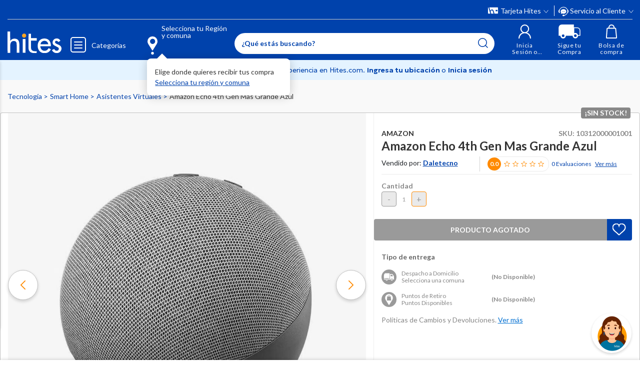

--- FILE ---
content_type: text/html; charset=utf-8
request_url: https://www.google.com/recaptcha/api2/anchor?ar=1&k=6LdMdCcrAAAAAOWgL11QsYHuYYfzCuuw60WBdTDT&co=aHR0cHM6Ly93d3cuaGl0ZXMuY29tOjQ0Mw..&hl=en&v=TkacYOdEJbdB_JjX802TMer9&size=invisible&anchor-ms=20000&execute-ms=15000&cb=cnqjm6sxk7ng
body_size: 45084
content:
<!DOCTYPE HTML><html dir="ltr" lang="en"><head><meta http-equiv="Content-Type" content="text/html; charset=UTF-8">
<meta http-equiv="X-UA-Compatible" content="IE=edge">
<title>reCAPTCHA</title>
<style type="text/css">
/* cyrillic-ext */
@font-face {
  font-family: 'Roboto';
  font-style: normal;
  font-weight: 400;
  src: url(//fonts.gstatic.com/s/roboto/v18/KFOmCnqEu92Fr1Mu72xKKTU1Kvnz.woff2) format('woff2');
  unicode-range: U+0460-052F, U+1C80-1C8A, U+20B4, U+2DE0-2DFF, U+A640-A69F, U+FE2E-FE2F;
}
/* cyrillic */
@font-face {
  font-family: 'Roboto';
  font-style: normal;
  font-weight: 400;
  src: url(//fonts.gstatic.com/s/roboto/v18/KFOmCnqEu92Fr1Mu5mxKKTU1Kvnz.woff2) format('woff2');
  unicode-range: U+0301, U+0400-045F, U+0490-0491, U+04B0-04B1, U+2116;
}
/* greek-ext */
@font-face {
  font-family: 'Roboto';
  font-style: normal;
  font-weight: 400;
  src: url(//fonts.gstatic.com/s/roboto/v18/KFOmCnqEu92Fr1Mu7mxKKTU1Kvnz.woff2) format('woff2');
  unicode-range: U+1F00-1FFF;
}
/* greek */
@font-face {
  font-family: 'Roboto';
  font-style: normal;
  font-weight: 400;
  src: url(//fonts.gstatic.com/s/roboto/v18/KFOmCnqEu92Fr1Mu4WxKKTU1Kvnz.woff2) format('woff2');
  unicode-range: U+0370-0377, U+037A-037F, U+0384-038A, U+038C, U+038E-03A1, U+03A3-03FF;
}
/* vietnamese */
@font-face {
  font-family: 'Roboto';
  font-style: normal;
  font-weight: 400;
  src: url(//fonts.gstatic.com/s/roboto/v18/KFOmCnqEu92Fr1Mu7WxKKTU1Kvnz.woff2) format('woff2');
  unicode-range: U+0102-0103, U+0110-0111, U+0128-0129, U+0168-0169, U+01A0-01A1, U+01AF-01B0, U+0300-0301, U+0303-0304, U+0308-0309, U+0323, U+0329, U+1EA0-1EF9, U+20AB;
}
/* latin-ext */
@font-face {
  font-family: 'Roboto';
  font-style: normal;
  font-weight: 400;
  src: url(//fonts.gstatic.com/s/roboto/v18/KFOmCnqEu92Fr1Mu7GxKKTU1Kvnz.woff2) format('woff2');
  unicode-range: U+0100-02BA, U+02BD-02C5, U+02C7-02CC, U+02CE-02D7, U+02DD-02FF, U+0304, U+0308, U+0329, U+1D00-1DBF, U+1E00-1E9F, U+1EF2-1EFF, U+2020, U+20A0-20AB, U+20AD-20C0, U+2113, U+2C60-2C7F, U+A720-A7FF;
}
/* latin */
@font-face {
  font-family: 'Roboto';
  font-style: normal;
  font-weight: 400;
  src: url(//fonts.gstatic.com/s/roboto/v18/KFOmCnqEu92Fr1Mu4mxKKTU1Kg.woff2) format('woff2');
  unicode-range: U+0000-00FF, U+0131, U+0152-0153, U+02BB-02BC, U+02C6, U+02DA, U+02DC, U+0304, U+0308, U+0329, U+2000-206F, U+20AC, U+2122, U+2191, U+2193, U+2212, U+2215, U+FEFF, U+FFFD;
}
/* cyrillic-ext */
@font-face {
  font-family: 'Roboto';
  font-style: normal;
  font-weight: 500;
  src: url(//fonts.gstatic.com/s/roboto/v18/KFOlCnqEu92Fr1MmEU9fCRc4AMP6lbBP.woff2) format('woff2');
  unicode-range: U+0460-052F, U+1C80-1C8A, U+20B4, U+2DE0-2DFF, U+A640-A69F, U+FE2E-FE2F;
}
/* cyrillic */
@font-face {
  font-family: 'Roboto';
  font-style: normal;
  font-weight: 500;
  src: url(//fonts.gstatic.com/s/roboto/v18/KFOlCnqEu92Fr1MmEU9fABc4AMP6lbBP.woff2) format('woff2');
  unicode-range: U+0301, U+0400-045F, U+0490-0491, U+04B0-04B1, U+2116;
}
/* greek-ext */
@font-face {
  font-family: 'Roboto';
  font-style: normal;
  font-weight: 500;
  src: url(//fonts.gstatic.com/s/roboto/v18/KFOlCnqEu92Fr1MmEU9fCBc4AMP6lbBP.woff2) format('woff2');
  unicode-range: U+1F00-1FFF;
}
/* greek */
@font-face {
  font-family: 'Roboto';
  font-style: normal;
  font-weight: 500;
  src: url(//fonts.gstatic.com/s/roboto/v18/KFOlCnqEu92Fr1MmEU9fBxc4AMP6lbBP.woff2) format('woff2');
  unicode-range: U+0370-0377, U+037A-037F, U+0384-038A, U+038C, U+038E-03A1, U+03A3-03FF;
}
/* vietnamese */
@font-face {
  font-family: 'Roboto';
  font-style: normal;
  font-weight: 500;
  src: url(//fonts.gstatic.com/s/roboto/v18/KFOlCnqEu92Fr1MmEU9fCxc4AMP6lbBP.woff2) format('woff2');
  unicode-range: U+0102-0103, U+0110-0111, U+0128-0129, U+0168-0169, U+01A0-01A1, U+01AF-01B0, U+0300-0301, U+0303-0304, U+0308-0309, U+0323, U+0329, U+1EA0-1EF9, U+20AB;
}
/* latin-ext */
@font-face {
  font-family: 'Roboto';
  font-style: normal;
  font-weight: 500;
  src: url(//fonts.gstatic.com/s/roboto/v18/KFOlCnqEu92Fr1MmEU9fChc4AMP6lbBP.woff2) format('woff2');
  unicode-range: U+0100-02BA, U+02BD-02C5, U+02C7-02CC, U+02CE-02D7, U+02DD-02FF, U+0304, U+0308, U+0329, U+1D00-1DBF, U+1E00-1E9F, U+1EF2-1EFF, U+2020, U+20A0-20AB, U+20AD-20C0, U+2113, U+2C60-2C7F, U+A720-A7FF;
}
/* latin */
@font-face {
  font-family: 'Roboto';
  font-style: normal;
  font-weight: 500;
  src: url(//fonts.gstatic.com/s/roboto/v18/KFOlCnqEu92Fr1MmEU9fBBc4AMP6lQ.woff2) format('woff2');
  unicode-range: U+0000-00FF, U+0131, U+0152-0153, U+02BB-02BC, U+02C6, U+02DA, U+02DC, U+0304, U+0308, U+0329, U+2000-206F, U+20AC, U+2122, U+2191, U+2193, U+2212, U+2215, U+FEFF, U+FFFD;
}
/* cyrillic-ext */
@font-face {
  font-family: 'Roboto';
  font-style: normal;
  font-weight: 900;
  src: url(//fonts.gstatic.com/s/roboto/v18/KFOlCnqEu92Fr1MmYUtfCRc4AMP6lbBP.woff2) format('woff2');
  unicode-range: U+0460-052F, U+1C80-1C8A, U+20B4, U+2DE0-2DFF, U+A640-A69F, U+FE2E-FE2F;
}
/* cyrillic */
@font-face {
  font-family: 'Roboto';
  font-style: normal;
  font-weight: 900;
  src: url(//fonts.gstatic.com/s/roboto/v18/KFOlCnqEu92Fr1MmYUtfABc4AMP6lbBP.woff2) format('woff2');
  unicode-range: U+0301, U+0400-045F, U+0490-0491, U+04B0-04B1, U+2116;
}
/* greek-ext */
@font-face {
  font-family: 'Roboto';
  font-style: normal;
  font-weight: 900;
  src: url(//fonts.gstatic.com/s/roboto/v18/KFOlCnqEu92Fr1MmYUtfCBc4AMP6lbBP.woff2) format('woff2');
  unicode-range: U+1F00-1FFF;
}
/* greek */
@font-face {
  font-family: 'Roboto';
  font-style: normal;
  font-weight: 900;
  src: url(//fonts.gstatic.com/s/roboto/v18/KFOlCnqEu92Fr1MmYUtfBxc4AMP6lbBP.woff2) format('woff2');
  unicode-range: U+0370-0377, U+037A-037F, U+0384-038A, U+038C, U+038E-03A1, U+03A3-03FF;
}
/* vietnamese */
@font-face {
  font-family: 'Roboto';
  font-style: normal;
  font-weight: 900;
  src: url(//fonts.gstatic.com/s/roboto/v18/KFOlCnqEu92Fr1MmYUtfCxc4AMP6lbBP.woff2) format('woff2');
  unicode-range: U+0102-0103, U+0110-0111, U+0128-0129, U+0168-0169, U+01A0-01A1, U+01AF-01B0, U+0300-0301, U+0303-0304, U+0308-0309, U+0323, U+0329, U+1EA0-1EF9, U+20AB;
}
/* latin-ext */
@font-face {
  font-family: 'Roboto';
  font-style: normal;
  font-weight: 900;
  src: url(//fonts.gstatic.com/s/roboto/v18/KFOlCnqEu92Fr1MmYUtfChc4AMP6lbBP.woff2) format('woff2');
  unicode-range: U+0100-02BA, U+02BD-02C5, U+02C7-02CC, U+02CE-02D7, U+02DD-02FF, U+0304, U+0308, U+0329, U+1D00-1DBF, U+1E00-1E9F, U+1EF2-1EFF, U+2020, U+20A0-20AB, U+20AD-20C0, U+2113, U+2C60-2C7F, U+A720-A7FF;
}
/* latin */
@font-face {
  font-family: 'Roboto';
  font-style: normal;
  font-weight: 900;
  src: url(//fonts.gstatic.com/s/roboto/v18/KFOlCnqEu92Fr1MmYUtfBBc4AMP6lQ.woff2) format('woff2');
  unicode-range: U+0000-00FF, U+0131, U+0152-0153, U+02BB-02BC, U+02C6, U+02DA, U+02DC, U+0304, U+0308, U+0329, U+2000-206F, U+20AC, U+2122, U+2191, U+2193, U+2212, U+2215, U+FEFF, U+FFFD;
}

</style>
<link rel="stylesheet" type="text/css" href="https://www.gstatic.com/recaptcha/releases/TkacYOdEJbdB_JjX802TMer9/styles__ltr.css">
<script nonce="sBlYYD4jjpvwp5zY87sTjA" type="text/javascript">window['__recaptcha_api'] = 'https://www.google.com/recaptcha/api2/';</script>
<script type="text/javascript" src="https://www.gstatic.com/recaptcha/releases/TkacYOdEJbdB_JjX802TMer9/recaptcha__en.js" nonce="sBlYYD4jjpvwp5zY87sTjA">
      
    </script></head>
<body><div id="rc-anchor-alert" class="rc-anchor-alert"></div>
<input type="hidden" id="recaptcha-token" value="[base64]">
<script type="text/javascript" nonce="sBlYYD4jjpvwp5zY87sTjA">
      recaptcha.anchor.Main.init("[\x22ainput\x22,[\x22bgdata\x22,\x22\x22,\[base64]/[base64]/[base64]/eihOLHUpOkYoTiwwLFt3LDIxLG1dKSxwKHUsZmFsc2UsTixmYWxzZSl9Y2F0Y2goYil7ayhOLDI5MCk/[base64]/[base64]/Sy5MKCk6Sy5UKSxoKS1LLlQsYj4+MTQpPjAsSy51JiYoSy51Xj0oSy5vKzE+PjIpKihiPDwyKSksSy5vKSsxPj4yIT0wfHxLLlYsbXx8ZClLLko9MCxLLlQ9aDtpZighZClyZXR1cm4gZmFsc2U7aWYoaC1LLkg8KEsuTj5LLkYmJihLLkY9Sy5OKSxLLk4tKE4/MjU1Ono/NToyKSkpcmV0dXJuIGZhbHNlO3JldHVybiEoSy52PSh0KEssMjY3LChOPWsoSywoSy50TD11LHo/NDcyOjI2NykpLEsuQSkpLEsuUC5wdXNoKFtKRCxOLHo/[base64]/[base64]/bmV3IFhbZl0oQlswXSk6Vz09Mj9uZXcgWFtmXShCWzBdLEJbMV0pOlc9PTM/bmV3IFhbZl0oQlswXSxCWzFdLEJbMl0pOlc9PTQ/[base64]/[base64]/[base64]/[base64]/[base64]\\u003d\\u003d\x22,\[base64]\\u003d\x22,\x22RsKDfUbCiipawoJbw6rCh2RJZCRHw7PCk2AswpdPA8OPLcOeBSg3GyBqwoLCjWB3wozCkVfCu2fDgcK2XVDCuk9WF8Ofw7F+w50oHsOxN3EYRsOIfcKYw6xyw70vNgZLa8O1w67CncOxL8KnAi/CqsK1IcKMwp3DpcO1w4YYw6fDhsO2wqpxNioxwpHDjMOnTUnDn8O8TcONwpU0UMOOaVNZUTbDm8K7ZsK0wqfCkMO2Sm/CgQTDhWnCpwViX8OAMMOrwozDj8OPwq9ewqpkXHhuEMOUwo0RGMOLSwPCosKEbkLDticHVF10NVzCssKkwpQvBzbCicKCcm7Djg/[base64]/FGHCocKvw6MCw5xew6E0IMKkw41Hw4N/BTnDux7Ci8Kvw6Utw48Sw53Cj8KtJcKbXyfDksOCFsOVGXrCmsKaJBDDtmxkfRPDgBHDu1kka8OFGcKCwrPDssK0aMKewro7w4g6UmEtwoshw5DCssO7YsKLw6kSwrY9G8KdwqXCjcOJwrcSHcKxw45mwp3ChnjCtsO5w7rCm8K/w4hHJMKcV8KrwrjDrBXCosKgwrEwCBsQfXLCp8K9QmADMMKIeGnCi8Ohwo3DnwcFw7bDq0bCmnrCigdFFsKewrfCvld3wpXCgxx4woLCslnClMKULGk7wprCqcKuw5PDgFbCi8ObBsOeXxAXHgpeVcOowp/Djl1SSSPDqsOewpLDrMK+a8KPw4ZAYxnCnMOCbxYgwqzCvcOZw4Vrw7Y2w7nCmMO3bmUDecOoIsOzw53CsMO9RcKcw4QKJcKcwrHDqjpXfMKTd8OnDsOqNsKvIxDDscOdXWFwNxFywq9GIzVHKMKbwrZfdjNAw58Yw5bCtRzDpnFGwptqQTTCt8K9wqQxDsO7wrM/wq7Dom7ClyxwGVnClsK6HcOGBWTDkHfDtjMVw7HCh0RSA8KAwpdEUizDlsOWwpXDjcOAw6bCqsOqW8O6EsKgX8OXasOSwrprfsKyezoGwq/DkFbDjMKJS8Osw6YmdsOcUcO5w7x/[base64]/d8K7wpvCnxFUwqvCkDvCiRo+wrNnMx0cw6jDmU5xWEzCvQ5dw6/DugjDk1ADw55DOMOywp7DhjHDg8K0w7pWwozClmNhwrVjZcOURcKPY8Krf1HDgltQMAAOKcOuNB4qw5nCtWnDocKRw4LCnsKIUD4Dw6x8wrEHZGNPw5vDtgDCmsKfLHzCmxvCtmjCm8KwNlEJO1UkwrPChMO/PsKUwrfCqMKuF8O6Y8OOTTbCoMONOF3CmMOGNTFWw4UveBhnwp5zwrYoGsOtwplNw4DCv8OVwpw4HkvChGZFGVzDk3fDisOQw4TDt8OdLcOzwqvDkmhQw6p0c8K0w79GKFTCkMKldMKcwqk/[base64]/Cs2kCw5TCiSDDhsKzwpvCngnDhUjCq8KeAB18cMO5w7JJw6vCoMOYwqluwppow6lyTsOFwrbDpsORDEDCgMO1wpUSw5jDix4nw7XDt8KYG1gZXxnDszUJeMKGTHrDjMKdwqTCmS7CnsO2w6/[base64]/wrfChF8Nb8KYw5jCgRAlDArDpCx5M8KiRsO/ShPDksO2wpA2K8KjHQN2w4cGw7vDuMO/Cj/DrGnDjcKhCk42w5LCt8Kjw4TCl8ONwpvCv1MtwpnCvTfCk8OLBERRazcqwqfCs8OSw6TCrsKww6g/Xi5zc0UgwqDCuWDDgG/[base64]/[base64]/wp8Pw4PCtzESwr4YwqTCqDVAw4zDtMO5wrhndCPDqFIkw6TCrxrDs1TCsMOhHsKkVsKFw47Cu8KIwqfDiMKFLsK6wofDssKXw4M0w7QdRgE7akMyRcOscCPDv8K9UsKow41mITt3woF+BcO7BcK5dMO2w4cUwoVuFMOOwqB/[base64]/Cu1hPw6g4OAUzw5YKw4PDgcORZltudVHDr8Kawo13BsKEwrLDkcOMOcKGfMOQKsK2Zh7CgcKTwrrDl8OpNToSdXfCvCZmwpHCmjTCrsO1FsOsEcO/ehtVYMKawpDDkMOjw40PLsOGVsOAfsKjBMKLwrZcwoBSw7LChGoywoXCn352w67Cs2pNwrLCkGhUXEBYfMKbw5QVJMKqKcK3ZsOCXcOhS3UZwpFsDx/DqcORwqrDk0LCrVUew5B0H8ObOsK4woTDsl1FbsO2w5zCvGJcw4fDk8K1wqB2w7XDlsKEKjPDicOQX11/w7/CscKpwok3woUywo7DgDokw57DrkFEwr/CtsOTGcOCwpgBWMOjwodCw4Ihw7rDvcOQw5RKDMOuw7zDj8KXwoYvwpnCkcOjwp/Dn1nCgWAUCQrCmE1YbSMBAMOxZsOOw5Qfwodgw7bDkQwiw4UkworDmCbCpsKIwrTDncOxCMOkw4ROw7d5H2M8Q8Okw4oFwpfDvMOXwqjDl3HDsMOlMx8HVcKQch1fahU4SwbDshI7w4DCvXUlKcKINcO1w43CgFPCuTI/wogvbcK3CCIsw6p9H3vDtMKCw6ZSwr5IVnHDs1Qof8Kaw415CsOoOkrCq8KHwoDDqT3DoMOCwoMPw51FdsOcQ8KBw6TDtcKPZDzDhsO4w4TCh8OqFC7CqVjDmw1dwqIRw7fCncOYR3jDkHfClcOtNg3CqMKMwpcdBMOyw5U9w6M9HAgDDsKQN0rCr8Oxw4ZQw4/[base64]/Dlko5wozDomDCtkHCrg96wocswrTDoXsNG2dTKsKOHnJwWcOUwpZQwqIzw7VUwoRefjzDujFOO8OMSsKHw47CisOow6fDrEEWWsOhw6YvWMONDnc1QQsUwqw2wq9TwpDDv8KEPsO9w7nDk8O7QBkyAVTDpcOqwq8ow7JtwrPDsRHCvcKkwqhUwrvCgyfCqcKGNgIEYF/DtcO2FglPw7HDribChsOfw6JEbEAGwoA6M8KuasODw6MVw4M6RMKXw43Cp8KVRMK8woU1KXvDrShYAcKEUSfClEYfwp/[base64]/wq/DlsOEw7M3w4LCih12esOfBSzClcOKWi1Vw49CwrtVGMKgw749w7sDwqbCqHnDu8KBdcKHwotywp5tw6LCoiYOw4PDrVzCvcOGw4pvaxpawojDrE5vwoldZMOZw53Ct25jw5fDj8K0HsKtNwXCtDXDrV9UwoF+wqwUEcOXeE1twq7CucO5wpvDhcOSwq/DtcOuLcKkOMKowpTCtcOAwrnDkMKeMMOCwroWwoA2TMOUw7HCiMO9w4fDs8Oew4PCsApPwonCt3lWOSjCtw/CrQINwofCkMO2WcOIwprDpsKMw4g1dU7CkT/Ck8K2wqDCvzwHwrYGXsO1w4nCncKrw4bCv8KOI8OEWsKXw5/[base64]/DvMK7w5kFPncBecKEahLCscOCf1jDrsK/[base64]/[base64]/WcOAw4PCnnzCtMKaw4BGworChyRgw4HDvcOhQCgPw7/CryjDmlzCgMOXwpzDvGgVw6UNwqDDmsOoeMKfecOZJ01VCQohXsKiw44mw4wNSGQUaMKXKztUeATCuTlkTMOzKw99N8KoLG3Cs1vCrEUQw49Pw5rCtcOjw59awqPCthUsBCU7wo/Cp8O4w4DCjGPDr3rDscOpwqhFwrjCpwJFwoTCqQDDqMO4w5vDkkAgwrIAw5VCw43DhXHDunLDkXHDpsKjLhvDj8KDwqnDrUcDwqQ0CcKFwrl9B8KOdsO9w6PDj8OsDiPDisOPw55qw5ZFw5rCgA5DZXXDlcONw7HChDk3VcOQwqPCtcKDeh/[base64]/[base64]/DiX1Gw5TCvy/[base64]/[base64]/wqoZw6bDr8K9LMK6wpLDvcKqw5VHw4x7E8KnMUnDm8O4bMK9wofDigfCu8Kmwo4kBsKsEhrClMKyBUxeTsOJw4LCtF/[base64]/w5PDgMKWEMO9KWA/[base64]/CssKYw7vDtwrCk8OAw7rDicORXsOJwprDr8OfCcK9wrTDl8ORw7UwZcOhwpU5w5nCqhhmwq0qw69Pwog7cFbCqz1dwqwbasOBNcOyfcKWwrVXC8KoA8O2w4DCnMKaXMKHw43Dqkw/[base64]/[base64]/Cj2VUI3/CpcOYw608wonDu8KcwpbCkFcDw6syOkDCvCoFwqbCuA3Dj3ggwqHCt1vDsD/[base64]/w6LCnMKSH8KPekpmSsOBwpoFY1DCsMO6w5PCk1fDpMOIw6DCrsKQbmBvYjbCiz/Ch8KPMyLDk3rDpxLDrMOpw55dwp5+w43DjsK6woTCosKyclrDmsKlw798Ii0Zwot3OsOWOsKXJcObwpdyw67ChMOzw5JZCMK/w7jDmHs5wp/DpsO6YcKew7IdTcOTTcKyD8OvVcOQwoTDmH/DtcKob8OFBB3CmlnDsG4Hwr9lw57CqXrCiWDCkcKuDsO1MBTCuMO/fMKcD8OiCyPDg8Opwp7DkgReXMOnTcO/w5zCg2DDjMO/wpfCpsKhasKZw5bCkMOQw6fDkSwoHcO2aMK5CxdPY8OiXyLDiDzDkcKPUcKWSsKqwobCjsK+O3TClcK/wqvCsDFZw7vCoE0wEMOFQD1jwoDDsRfCosKJw7vCp8OUw6YNAMO+wpfDv8KDLsOgwp0YwoTDo8KXwo7ChcKEExgbwptucUTDo17CtW7CujDDq0vDrsOfWVFSw5PChEnDsgwGUgvCncOGFMOwwqHCqsOlD8OYw7fDg8OTw75QNmsVRFYQUwAWw7/DosOdwpXDnGIiQDAJw5PCgCQ7DsK9bWtKfsOWH0wveibCqsOhwowrbn7DqETChnvCksOKBsO0wrxIJ8KYwrfDmknCsDfCgz3DicKQBGsEwr1Ww53DpVbDq2Ydw595dw94JMOMJcO1w5fCv8K5RFvDkcKVZsOTwoIrRMKHw6Uhw7/[base64]/FMOHwq8Kd8Ofw53ChMOkE8OhAjPCoMK4IVbCmMOiOcO1w4jDiF3Cl8OIw5/DrUbCt1PClWvDjmoiwpoywoIjdsO+wqFsfQBnwrjDmyzDrMOuSMKxBEbDp8KKw5/Cg0oMwo8SfcOIw5M5w6paN8KZRcO5wo9hO20bGMOYw5pLasKxw5vCvcO+LMKWM8O1wrDCtkUROTIow4RMXEPDgAfDmm4QwrDDhl8QWsOMw5vDt8OVwqxhwp/CpW5dHsKhbsKGwqxmw5nDkMO7w7HClsKWw6HCmcKxQS/CtidhJcK7E01cQcOoPMKWwojDqMOxSyvCjnfDgy7Csz9wwqNiw78cIcOIwpnCqUYxJxhGw5osGA9hwpDCoG95w7Zjw7ErwqMwLcOIY24XwrrDs03Cj8OVwpzCk8O3wrUfLwbCoGQ/w4/CucKowrQ/[base64]/fUoMw4Vawp3CpgU4OTFrw5tFaMK2I8ObwpzDj8KMwqRJw7/Cn1PDisK+w4VHOMKpwrQpw754IA9cw4EXMsK1XBjCqsOGAMO6JcKuGsOZOsOTbRDCuMOAG8OVw6VlIhEpw4nCrmDDoj/Do8KeGifDl2Mvwr11HcKwwrYbw45FfcKFGsOJMl82GQwYw4Iaw4jDvEHDnFE7wr3Ch8KabVtlXcODwqXDklMMwpNEZ8KwwonDgcKewqnCsVrCi2ZGexgkcsK6OcKRJMOjTMKOwpNCw7xyw7kQeMOew4NOe8OhdmsOfMO/wo1sw5vCmhUVdi9Uw79nwpzCgg95wqnDl8OhTi08AcKfHkrCoD/Cr8KWdcK2LknDsTHCisKIVcKowqBHw5jDusKEMkLCn8OYUWxBw752XBbDsUrDhibDulnCvU9Bw7Uew71/w6Rawr0fw7DDqcOaTcKHB8OMwrvDmsOFwqxhPsOTCwzCkcKbw7XCucKWw5kJO3PCowbCtMOnaSgBw5jDo8OSHwnCol3DqS5uw6/CpcOuOQ1OTWISwoUhwrjCsTgZw4lpdsOOw5Yjw5ITw6rCkgxOw4NRwq3DikF9HcK8IcO6HGDClXFZVMOCw6NCwoPCmht6wrJ0woAUdsK5wpZKwqPCucKnw7wlXWzChE/[base64]/DjknChkIaw7RewpzCriDDhgIRKsOoNljDsMK6MCbDuh49CcKVwrHDg8KSGcKOF29qwrtVf8KGw77CocOzw6DCg8KnAC01wrHCkyIuCsKWw67CuQcxJijDh8KNwqMTw4zDmXl5BsKyw6PChjvDpH5zwozDgcOpw6fCscO0w657c8O/S1kXUsOcclNMFDxzw5bDiABjwrNrwrhGw4rDoixyw4bCghI2w4d5woFABRHDjcKKw6hlwqR6YhQfw7Y6w63CpMKGYBx+CG/[base64]/QF1ubwvCisKYw65Hw5PCr1w8w7FnO8KLwr7DgsKRI8KzwqjDkcKDw70RwpJWFlV9wqUBIxPCq2jDgsOhOE7Cj0bDgTZsBsOxwoDDkGEhwo/[base64]/woHCuMKaw5doThfCuzgzw5RWw5MTw6oJw6Ykw7TCrMOsw70LeMKPDTvDg8KvwoVhwofDmy7Dp8Ojw6Z5LlFVw6nChMKMw6FXJDpJw7vCrVfCvsO/WsKCw77CsXNIwowkw5wYwqHCrsKew6tZLXLDii3DiC/CrcKSWMK+wpYVw6/Di8ObIkHCiULChFXCv3fCkMOGcMOHWsKxb1HDiMKvw63Co8OPTMKEw7/DosOBf8KfHcKzC8Onw6l/[base64]/Zyglw6dLw64AOhlNwqLDkMO/UWJWZMKsF2ROJiQ1YsK/YcOwEMOVNMKBw79Yw7pfwrROwq01w7ARR1YORnJ8wrhMTELDtsKRw5tlwoTCvi3DmRLDt8O9w4HCmh7Ck8OmW8K8w7EIwrjCgSE9ABQZGcKZKyYhOMOcIMKVQAXCozHCncKvNDxnwqQyw619wpbDhcO0VFpRY8K3w63CvRrDtiPCi8KvwprCn1Z/CDEgwpVmwobCmWLDjFzCiSRXwqnDoWDDg1jCmy/DgsO/w4Alw7gDUCzDqMO0wpU/[base64]/[base64]/[base64]/[base64]/CthXDliHDgMKAw4tEw6smZEIyw67CjhLCr8K3w7h9w63CocOrZMOCw68SwpROwrTDqWrDm8ORBUfDtsOUw5DDscOtQ8Kmw4tDwpgkZWgTPRN5N0TDpX0gwoUgw7jCk8KVw6fDqcONFcOCwogcQsKmVMKXw4LCvlZICRbCuCfDlXjDicOiw4/DmMOvw4ogw6YNIwLDvQ/Cu1PDhB3Dq8Oyw7tYOsKNwqBAT8KOMMOLJMORw4zCvMKlwpxOwq1Jw5PDuDYqw6oAwp/[base64]/DkTjCiRzDlcOow4LDmh7ClMObw4DDhnPDjcK6wqrClMKow6DDrGMBA8KIw4wEwqbCssO4anvDscOKV2fDqxLDnBBww67DrR/Dq1XDsMKeNVjCicKaw79hdsKPES0QIE7Dmg03w7JBAkTDm1LDlsK1w6VtwqQdw6dBMMKAw6hBCMO6wpVkSWU7w6LDusK6LMOFaWQbwrFXGsKewrwiYh1Mw7rCncOMw4s/VTrDmsOaGcOEwr7ClcKQw6PDvz7CsMKdPSXDqUvDnG/DhztRKcK1wqvCvDDCvCcWTxDCrxE3w4rCv8OcB1gkw6MNw4wGw6fDucKKwqo5woI8w7DDj8KkJsOCTMK7JcOswrXCo8KswqMYcMOYZk1Jw6/CqsKGT3twHEVre2A4w7zClnEQGFQibkrDpxzDqlTCq3EZwozDmRUBwpXCvHrCs8Kdw4omL1IfHMKcel/Dl8Kew5UWdBTDuXAMwp3Cl8O+S8O8FjbDs1YVw7U6wpInMMONK8OQw6vCvsOgwrdbJwZ0cXbDjDfDvQfDqMOlw4cFVcK4wqDDm0E1GlnDlB3Dn8Kmw6XDkAo1w5PDgMOUHsOWDlUGw6vDk0YrwpMxfsOIwr7CjG/[base64]/[base64]/CvVEhw4Q8w40zbWnCicOlKcOROcO1FsKofcKzE1JwcRtHTG/ClMO5w5HCtF9lwr55wpPDu8OXcsKjwqPCvi8RwpNVfVrClgnDqAYFw7IHCxzDlzEIwp16w750LcKcZFh4w54tQMOYKV87w5x5w6jCnG5Pw7x0w5I/[base64]/DqHjDilXDhWd2QcO2b8Kcwqs8w4TDmyTDicO7dsOjw4wdYWk6w5EGwoMlccKMw7g1IzIvw7XChFhIZsOEE2fCuhkxwpIrcQ/Dq8KBU8OUw5XChXQNw7nCscKcey7Ch1RMw5UCB8KAd8Oxcy1tLMKaw5/DkcOSE0ZHaxQjwqfChTbCk2DDhsOuZxsDHcKAPcOcwoxLAMOBw4HCnizDuCHCiBTCh2JSwr1HbRlQw6fCrsKvSAzDpcOIw4rCm3Rvwr1/w4/DmTHDvcOTAMK5woTCgMKHw7DCsCbCgsOlwrIyPEDDrMK9woHDuBhOw7plDDHDoj1CRMONw7zDjnp6w4JcOwDDtcKiLnlAcCcNw7HCosKyaGLCv3J1wq8NwqbCtsOHYsKcHsOAw69Sw5h4OcKmwr/CqMKlSCnCj1PDty8zwqnChGBtF8K3aCVUIBB4woTCoMKwBmpNQjTCq8KywqsCw7/[base64]/CjcKQXk/ClsOqwqw/R1xjw6dLw7TDrcOLbsO4wo3Cl8O0w65HwqsYwqMGw5nCmsKLV8O5MWrCkcKtGVJ4Iy3CtgQzNAXDtMKMRsOuw7gMw41Gw51yw43Ci8KQwqBiw6rCtcKkw5Z+w6HCqMKDwo0FI8KSCcOFacKUJ2B5VhLCosK2cMKhw6/Dg8Osw63CqiUcwrXCmV5BHm/Cv1nDoHDCi8KEQ1TCosOINRMCwqLCm8KawplvVMKvw7wyw5w0wqA0Dj1tasKOwodXwoTCjEPDjsK8OCPDvxnDksKbwp5rY2VrPw/CnMONHsKlScKvTsOkw7Adwr/DiMOyDsKNwq54M8KMAlHDiSVkwqXCs8OHwpgww5nCucKDwrYAfcKjfMKhE8K0WcOFKxfDkCBpw75iwqTDqixRwp3CtMO/woXDuA88d8O2w4EDX0cqw6dmw61LB8KiV8KKw5vDnggyXcKaLz3CuDgawrBFUW3Ch8Kzw68FwrPCksK7LnUwwqpyWRp3wrFzesOiw4B0bsKPwq/Dth5CwoPCs8OzwqxmJAFBAcO7TQs/w4JoDsKCworCpMKQw5I8wpLDq1UqwotgwpN7bTQ+Y8O0BGDCuHDCh8OGw4cTw71ew5Z5UnBgBMKVEx/CgMKLQsObB2tybTTDvHt1w7nDoXFdCsKpw5RrwqJrw6wvw4lqSEh+LcOxSsOpw6pVwohdw5jDjsKTEcK3wolsJzgUFcKywplbVRUeS0Miw43Dh8KOGsKuZcKaGBTCgQrCg8OsO8KEDxJ3w5rDtsOQecKjwoE/[base64]/Cs8OILyAHw7AawqjCtcKDw7zCu8O7wpDCuTNjwrHCvcKkwpR9wr7Dhg11wr7DpMKIw6tewo0cKcKmHsKMw4XCkkZmbQRkwozDusKWwoHCrnHDv1PDtwbCnVfCpi7DuHkFwoANfCLCu8KAwpnDlsK7wpV/QBbCkMKUw5nCoURQeMOWw4PCvw5jwr13WncswoJ7PWbDm18Fw7cNJH99woTCu38ywrReFMKwezjDhn3CgMOgw4nDmMKaVcKowpQ5wp/ChcK/w6phb8KswpbCvsK7I8K1UxfDmMOiESHDuhVDOcKdw4TCucOkdsOSYMKcwrbCq3nDjSzDrDLCgwjCssOjEgkdw413w6HDuMKMNnDDpHfCsgY2w7vClsOKL8KVwrsjw6JbwqrCvsOLWcOCI27CsMKyw73Dtw/DtmzDmsKhwoxTXcOJS3VCTMK4H8KRBcKQM1F8NMKdwrYROHjCp8KWRcOhw7EFwogRa21Ew4FcwrHCj8K/dsK4wpkXw67CoMKWwo/DiBknWcKywqHDmm/DnsKDw7cLwoFvwrbCucOXw67CuSxkw7JHwqRWw6LCgBDDg1RobVd5M8Kowo0HecOgw5rDiDzDq8Osw4plWsO/b3nCscKIEBwzExkSwqonwqhLaB/[base64]/DpjxxwoRqYynCgggcwofCj8KsbksjwphJwp55wroyw5ojM8OccMOLwqN2woEGQyzDsG04L8ONwpHCtnR8woUyw6XDvMOvA8KpM8OCAAYmwoklw4rCqcO0fsK/[base64]/CoB3DtcOUOybCujhCJFJ7c8KuXEPCocO7wpZYwp8cwrtUCMK8w6bDosOAwobCqVvCrB1iEcKyKsOlK1PCs8ONTQIhScOZfWMMLiDDksKOw63DhU3CjcKpwqgowoMew6F/w5UiFUvDmcOHO8KSTMOhW8KuHcK/wpMMwpFUfTpeV1QnwoPDhXDDvWV1wovChsOaTiEiFQjDs8KVPhNUMMKnahXCg8KEXSocwrh1wp3CoMOZamnCqi7Dk8K+woDCnsK/HyrCnU/[base64]/IMKXBsKRwrTCisO7RGTDl23DujUTw6nDlsO+d2nCowYCZHjDvyg2w48CNcOlVH3DgULDjMK+dzkVH3HDjlhfw7s3QXc0wr9KwrUaTUbDoMO7wrPCnHUIccKVE8K/UsOheWs8NcKzFcKgwr8gw4DCgHloHhfDqhQ8MMKSB1hjBywoBi8rXgnCnnPDqjfDjCoCw6UBw7JrbcKSImwoEsOgw77Cq8ODw7HCsidUw7REH8KTZcOfE2PCnG4Cw7luHjTDvh3CvsO6w6HCmlwqVCDDgGtYfsO7w61RFxM7CllhFWh3A1/Ch1jCsMK3BjnDhhDDjzbCrR3DpjDDjSXDvTPDncOyVcOFGVLCqMOPQkVSPzRfZh/Ct2c9azVIdcKkw7zDvsKLSMOWYMOCHsK4eHInYGxnw6TClcOsMmw8w5LDm3XCv8O6w7vDmFHCvl89w5Mawrwlc8OywrrDkU90wqjDoF/DgcKiDsK0wqknEsOzCQo4EsO9w4FmwpTCmgnCnMOqwoDDv8KJwqpAw4/CllTCrcKjK8OxwpfClcOowpLDsXTDuVw6Q2nDq3Yzw6AGwqLDuDfDo8Oiw5/DrhhcM8KRw4/ClsKaLsOzw7oCw4nDkcKQwq3DrMO8w7TDu8KEaEZ5fWZcw7djMMK5HcK6eFcBBWNBw7zDlMOewqR7wpHDtjEowpwYwrjCnCLCiQlpwpTDhxTDnsKDWSx/SyrCu8K/UMO/[base64]/[base64]/Do8Obw5/CosOvw7DCoMO0QcKcw70wXsKZwq1+wofCtw0twqZQw6/Ds33DpAQVOcOBGsKVeX8ww5AqXMObIsOZL1lXNmzCvgXDlHDDgBnDh8OUM8OQwpjDpQkhwqAvQMOZCxHCicO2w7ZmeW1Lw7Q4w6xiZsOqwpAzLW3DnwM2wplPwrE6VT0Bw6bDkMKSaH/CqDzCicKCYsKfDsKFJi1YcMKiwpHCn8KCwr1Tb8OPw5peCjg9fX/[base64]/woBTw6VJwrgmw5Fnwqorw6TCk1LDiFYNH8OPJSEdT8O3BsODJx7CiWAvLXJVJw8ECsKxwrZTw5AYwpTDocO/JMK+LcOxw4XCnsOxck/Ck8Ksw4LDiBwGwr11w73Cl8KWNcKILMOEKi87woEzZsOdTiwSwrbDq0HDln5tw6lTMjjCicOEBWE8Gz/DlsKSwp8AMcKIw6LCjcOVw5/DrUchXG3CvsKJwpDDu0AAwqPDrsOjwpoCwqnDmMOhwqPCisKIFhgIwpDCoAbDgEo0worCrcK5wrJsccKdw5YPE8KcwqJfFcKFwpLDtsKfMsOqRsKLw7PCgxnDp8OZwq4BX8O9DMOpVMKTw7/CjMOTN8OQMBPDgjZ/w44Aw5vCu8O9K8O9Q8O7GsONTGk8YlDCrD7CpsKIWmlrw4EUw7TDtWBsMzzCkBp9ecOeHMOew7nDucODwrHCrA7Ck1rDsklsw63CtjLDqsOQwovDg1XDn8Oiw4Rrw6lTw4s4w4YMbA3ClhHDuXcRw5/[base64]/Dm00zwpzDgcONFh5BfnFrexHDi8O6wrXDmTFyw5klEAhDLX9lwoAwW0UuCU0TVXTCijIcw6zDqTLCv8KDw5PCp3dAD1QkwqjDombCqsOZw4Nvw5tZw5rDv8KLwpMheR7Cv8KXwpdhwrh5wrvDt8K2wprDnHJBaWNpw7pDT2kJVDbDhcKrwrZ1blljVXIMwq7CuF/Dr2/[base64]/[base64]/[base64]/CiQolw7FPGUvDusKSwqdgVl9rDcKKwokaV8OxVAtBw5Qcw4ddOiPCiMOtw73CtsOoGSNAw7LDrcKiwpPCpS7DkHLCpVPCgMONw4J4w4k7w7PDnTbChz4twosxTgjDvcKzITzDgcKxLjfDocOITcKCX0/DgMKQw4nDnmcDcMKnw4DCoT5qwoR5wrfCkwQ/[base64]/H1TCgUjDgTlWwp0QIMOOwpHDusKlfcO9wo3Cm8Kfw60QISrDkcKMw4TCncO7WnbDvnBiwo7Dhg0sw4bCs2zDvHdZfH59W8KNJ0E4ARDDpUvCmcODwoPCkMOyGknCrm/[base64]/w4NuTcOxwr9ww6hAwp7ChsOCwql2ZhbDhMO2LXY9wqfCmBV2GcOGCT3DpE8zaX3Du8KAWFHCqcOPw5tXwoTCiMK5B8O/UzLDmMOOAnJeOFtCVMOKJU4Sw5xkJ8Ogw77Cj3Q8L3TClhTCjwlMd8OwwqJ0VRcSSTXChcKww5Q+d8KsX8OQZgBEw6R9wp/CoBjCjcK0w5zCgMKZw7XCgRRGwq7CkWMrwo3Do8KDUcKPw7bCn8OEYQjDj8KlTsOzAMKaw5w7BcOCdGbDgcKfFBrDo8ODwrfDlsO0HMKKw6/DoWfCtMOEZsKjwpQJBwTChsOFJsOjw7V9wokjwrYvTcK9DF9Mw4kuw7AVLsK+w43DrUIsRMOcfHlJwoPDp8Onwpk/w6Rkwr8Zw67CtsKDQ8OCA8Omwp93wqPCh3vCk8OAG31zTsOCT8K+SXFPbXnDhsOmZcK4w7gFZsKfwqhowqAPwrlrf8OWwr/CmMOkwoA1EMKyM8OsSxzDrMKzwq3Do8OHwozCnEkeDsKDw6zDq3UZw5PCvMOJJ8OwwrvCuMOPci1Bwo3Cg2AEwrbCvsKYQlsuAcOVUjbCo8OQwqvDklpEA8KaCSbDgMK8ayIDQMO5OHJNw7HCgnYPw51mD0vDicK5wo7DosKew5XDk8OBL8OMwpDCh8KuUMO/wrvDrMOEwp3Di0cyB8O+w5PDpMOpw4cyGSEHc8Oiw7rDlAdUw4d/w7vDhlB4wqfCgm3Cm8KrwqTDnsOAwp3CjsKmfMOUEMK6X8OAw5p+wpd3w45Zw7PCmcO/w4IgYsO2bmjCoRfCnRvDs8ODwobCqW7CtsOxdSh4ICbCv2zDusOzAcOkYE7Co8KiK04oUMOyf1bCtsKdBsOGw7dvfns7w5nDrMKuwqHDngs+wqLDisKaKcO7C8O/Rn3DkmtzGArDhm7CoiPDpjBQwpp1O8OBw71cCcOoT8KHB8OYwphyOz/Dm8K/w4xKFMOTwp9kwrXClxJVw7fCuy9aVWxFEyjDn8Klw7dTwrbDqsO1w55Xw4HDimgLw4QoZsKkb8O8QcObwpbCjsKgOxnCrW0ZwpsXwooSwoE5w6FsaMOJw5fCmGcOPsOBWj/Dt8KQdyHDnX87cXTDsHDDq2zCqMODwoRmw64LKw3DrmYPw6DDnsOFw5JvO8OpegjCoWDDmsOFw6pDesOPwr8tQcKxwqPDocKLw6PDksOuwoVaw6lxX8O0wpAPwp/DkDlDFMOqw6/CiitZwrfChMODOQhKw7lMwr/[base64]/wphPw4zChS0UDiE2w5XDi14Bw5/Cl8KGLcOJwpJhO8OVcsO5wr8OwrzCpcOHwqzDi0LDrgbDqHfDgw7Ch8O2WEbDqMOMw5hhf3PDsD/[base64]/[base64]\\u003d\x22],null,[\x22conf\x22,null,\x226LdMdCcrAAAAAOWgL11QsYHuYYfzCuuw60WBdTDT\x22,0,null,null,null,1,[21,125,63,73,95,87,41,43,42,83,102,105,109,121],[7668936,654],0,null,null,null,null,0,null,0,null,700,1,null,0,\[base64]/tzcYADoGZWF6dTZkEg4Iiv2INxgAOgVNZklJNBoZCAMSFR0U8JfjNw7/vqUGGcSdCRmc4owCGQ\\u003d\\u003d\x22,0,1,null,null,1,null,0,0],\x22https://www.hites.com:443\x22,null,[3,1,1],null,null,null,1,3600,[\x22https://www.google.com/intl/en/policies/privacy/\x22,\x22https://www.google.com/intl/en/policies/terms/\x22],\x221IttgIw3QmYSBYm6P4IlD34FiY2a9YiLSMyLt7sUd+4\\u003d\x22,1,0,null,1,1763171589083,0,0,[30,76],null,[85,130],\x22RC-reDOvJ7GYsNrPQ\x22,null,null,null,null,null,\x220dAFcWeA4LI24X87Mg_XtXCgUaKxeDjLZznBAuEFo3qn_hl8ycKfrNy4Q3HbBjbUZT_YZO5XchM8BCiW770WHBnz2c4eohpgkm0w\x22,1763254389257]");
    </script></body></html>

--- FILE ---
content_type: text/css
request_url: https://www.hites.com/on/demandware.static/Sites-HITES-Site/-/default/v1763163202807/css/menuV2.css
body_size: 3732
content:
@media(max-width:1199.98px)and (max-width:991.98px){.menu-toggleable-left{position:fixed;left:-100%;top:0;bottom:0;transition:left .5s cubic-bezier(0,1,.5,1);display:block;max-width:100%;padding-right:20%;overflow-x:hidden;overflow-y:auto}.menu-toggleable-left>.container{height:100%;margin-left:0}.menu-toggleable-left>.container>.row{height:100%}.menu-toggleable-left.in{min-width:270px;left:0}.menu-toggleable-left .see-more-item{display:none}.category-label{position:absolute;top:23px;right:70px}}@media(max-width:1199.98px){.navbar.bg-inverse{background-color:#fff;align-items:flex-start;height:100%;padding:0}}@media(max-width:1199.98px)and (min-width:992px){.navbar.bg-inverse{padding:0 15px}.navbar.bg-inverse .nav.navbar-nav{justify-content:space-between}.navbar.bg-inverse .navbar-nav .nav-item+.nav-item{margin-left:0}.navbar.bg-inverse .navbar-nav .nav-link{color:#0042ac;font-size:12px;padding:.8rem .2rem;text-transform:uppercase;white-space:nowrap}.navbar.bg-inverse .dropdown{position:static}.navbar.bg-inverse .dropdown-toggle:after{content:none}}@media(max-width:1199.98px){.navbar-expand-md .navbar-nav{flex-direction:column}}@media(max-width:1199.98px)and (min-width:992px){.navbar-expand-md .navbar-nav{flex-direction:row}}@media(max-width:1199.98px){.navbar-expand-md .navbar-nav .dropdown-menu{position:static;margin:0}}@media(max-width:1199.98px)and (min-width:992px){.navbar-expand-md .navbar-nav .dropdown-menu{position:absolute}}@media(max-width:1199.98px){.main-menu .nav-item .nav-link:focus,.main-menu .nav-item .nav-link:hover,.main-menu .nav-item.show .nav-link{outline:none}}@media(max-width:1199.98px)and (min-width:992px){.main-menu .nav-item .nav-link:focus,.main-menu .nav-item .nav-link:hover,.main-menu .nav-item.show .nav-link{font-weight:700;text-decoration:underline}}@media(max-width:1199.98px)and (max-width:991.98px){.main-menu.menu-toggleable-left{background-color:transparent;z-index:10}}@media(max-width:1199.98px){.menu-toggleable-left{position:relative;background-color:#fff;font-family:Lato,sans-serif;font-size:14px;z-index:3}}@media(max-width:1199.98px)and (max-width:991.98px){.menu-toggleable-left{position:fixed}.menu-toggleable-left .bg-inverse{background-color:#fff;color:#222}}@media(max-width:1199.98px){.menu-toggleable-left .close-button{position:absolute;top:20px;right:-20%;display:flex;align-items:center;background:none;border:none;color:#fff;flex-direction:column;font-size:10px;padding:0;text-transform:uppercase}}@media(max-width:1199.98px)and (min-width:992px){.menu-toggleable-left .close-button{display:none}}@media(max-width:1199.98px){.menu-toggleable-left .close-button .icon{max-width:30px;max-height:30px;margin-bottom:6px}}@media(max-width:1199.98px){.menu-toggleable-left .menu-group{flex:0 0 100%;height:100%;overflow-y:auto}.menu-toggleable-left .menu-group::-webkit-scrollbar{width:6px;margin-right:2px}.menu-toggleable-left .menu-group::-webkit-scrollbar-track{border-radius:6px}.menu-toggleable-left .menu-group::-webkit-scrollbar-thumb{background-color:#9a9a9a;border-radius:6px}.menu-toggleable-left .menu-group::-webkit-scrollbar-thumb:hover{background-color:#666}}@media(max-width:1199.98px)and (min-width:992px){.menu-toggleable-left .menu-group{overflow:auto}}@media(max-width:1199.98px)and (max-width:991.98px){.menu-toggleable-left.in{right:0}.menu-toggleable-left.in .nav-line-container{display:flex}.menu-toggleable-left.in .nav-lines{display:flex;flex-wrap:wrap;flex:1}}@media(max-width:1199.98px)and (max-width:991.98px)and (min-width:544px){.menu-toggleable-left.in .nav-lines{display:block}}@media(max-width:1199.98px)and (max-width:991.98px){.menu-toggleable-left.in .nav-line{flex:0 0 100%}}@media(max-width:1199.98px)and (max-width:991.98px){.menu-toggleable-left.in .dropdown{display:block;position:static}}@media(max-width:1199.98px)and (max-width:991.98px){.menu-toggleable-left.in .dropdown-toggle{padding-left:1rem}.menu-toggleable-left.in .dropdown-toggle:after{content:"+";position:absolute;top:50%;right:22px;border:none;font-size:16px;line-height:21px;transform:translateY(-50%)}.menu-toggleable-left.in .dropdown-toggle[aria-expanded=true]:after{content:"-"}}@media(max-width:1199.98px)and (max-width:991.98px){.menu-toggleable-left.in .menu-categories-title{color:#0042ac;font-size:16px;width:100%;padding-left:25px;margin-top:5px;font-weight:700}}@media(max-width:1199.98px)and (max-width:991.98px){.menu-toggleable-left.in .nav-item{background-color:#fff;max-width:100%}.menu-toggleable-left.in .nav-item.submenu-back-button{background-color:#0042ac;color:#fff}.menu-toggleable-left.in .nav-item.submenu-back-button:hover{background-color:#3c81bb}.menu-toggleable-left.in .nav-item:hover{background-color:#f5f5f5}.menu-toggleable-left.in .nav-item .nav-icon{filter:invert(1) sepia(.2) saturate(9) hue-rotate(177deg)}.menu-toggleable-left.in .nav-item__no-category{background-color:#f5f5f5}.menu-toggleable-left.in .nav-item__no-category:hover{background-color:#fff}.menu-toggleable-left.in .nav-item__no-category .nav-link{color:#0042ac!important;font-weight:700}.menu-toggleable-left.in .nav-item__no-category .nav-link .nav-icon{filter:none}.menu-toggleable-left.in .nav-item__no-category.account-links:hover{background-color:#f5f5f5}.menu-toggleable-left.in .nav-item__no-category.account-links .nav-link:hover{background-color:#fff}.menu-toggleable-left.in .nav-item>.dropdown-menu{margin:0 15px;padding:8px 23px;border-top:1px solid #cbcbcb}}@media(max-width:1199.98px)and (max-width:991.98px)and (min-width:544px){.menu-toggleable-left.in .nav-item>.dropdown-menu{margin:0 30px}}@media(max-width:1199.98px)and (max-width:991.98px){.menu-toggleable-left.in .nav-item .nav-link{position:relative;color:#0042ac;font-size:14px;padding:19px 15px;text-transform:uppercase}}@media(max-width:1199.98px)and (max-width:991.98px)and (min-width:544px){.menu-toggleable-left.in .nav-item .nav-link{padding:19px 30px}}@media(max-width:1199.98px)and (max-width:991.98px){.menu-toggleable-left.in .nav-item .nav-link.dropdown-toggle{padding-right:45px}}@media(max-width:1199.98px)and (max-width:991.98px){.menu-toggleable-left.in .nav-item .nav-link .nav-icon-container{width:40px}}@media(max-width:1199.98px)and (max-width:991.98px){.menu-toggleable-left.in .nav-item .nav-link .nav-icon{max-width:25px;max-height:25px;margin-right:10px;width:22px}}@media(max-width:1199.98px)and (max-width:991.98px){.menu-toggleable-left.in .nav-item.active{background-color:#fff}.menu-toggleable-left.in .nav-item.active .nav-link{border:none;border-radius:15px 0 0;color:#0042ac;font-weight:700;text-decoration:none}}@media(max-width:1199.98px)and (max-width:991.98px){.menu-toggleable-left.in .show>.dropdown-menu{left:0}}@media(max-width:1199.98px)and (max-width:991.98px){.menu-toggleable-left.in .dropdown-menu .dropdown-toggle:after{content:"";position:absolute;right:auto;top:7px;left:-15px;border:3px solid transparent;border-right:none;border-left:6px solid #0042ac;font-size:16px;height:0;line-height:17px;margin-top:4px;width:0}.menu-toggleable-left.in .dropdown-menu .dropdown-toggle[aria-expanded=true]:after{content:"";border:3px solid transparent;border-top:6px solid #0042ac;border-bottom:none}}@media(max-width:1199.98px){.multilevel-dropdown .dropdown-menu{top:90%;border:0;border-radius:0}}@media(max-width:1199.98px)and (min-width:992px){.multilevel-dropdown .dropdown-menu{width:100%}}@media(max-width:1199.98px){.multilevel-dropdown .see-more-link{color:#333;font-size:12px;font-weight:700;display:block;white-space:nowrap;overflow:hidden;text-overflow:ellipsis}}@media(max-width:1199.98px){.multilevel-dropdown .dropdown-menu .submenu-left-list>.dropdown>.dropdown-menu{border:none}}@media(max-width:1199.98px)and (min-width:992px){.multilevel-dropdown .dropdown-menu .submenu-left-list>.dropdown>.dropdown-menu{position:relative;top:auto;display:flex;flex-direction:column;background:transparent;border-top:1px solid #eaeaea;min-width:auto}}@media(max-width:1199.98px){.multilevel-dropdown .navbar>.close-menu>.back{display:none}}@media(max-width:1199.98px){.multilevel-dropdown .dropdown-item{padding:4px 0}}@media(max-width:1199.98px)and (min-width:992px){.multilevel-dropdown .dropdown-item{display:inline-block}}@media(max-width:1199.98px){.multilevel-dropdown .dropdown-item .dropdown-link{position:relative;display:block;color:#333;font-size:12px;padding:3px 0;white-space:pre-wrap;text-transform:uppercase}}@media(max-width:1199.98px)and (min-width:992px){.multilevel-dropdown .dropdown-item .dropdown-link{padding:0;text-transform:unset}.multilevel-dropdown .dropdown-item .dropdown-link:hover{color:#0042ac;font-weight:700}}@media(max-width:1199.98px){.multilevel-dropdown .dropdown-item .dropdown-link:hover{text-decoration:none}}@media(max-width:1199.98px){.multilevel-dropdown .dropdown-item .dropdown-link:focus{outline:none}}@media(max-width:1199.98px){.multilevel-dropdown .dropdown-item.active,.multilevel-dropdown .dropdown-item:active,.multilevel-dropdown .dropdown-item:focus,.multilevel-dropdown .dropdown-item:hover{background-color:#fff}}@media(max-width:1199.98px)and (min-width:992px){.multilevel-dropdown .dropdown-item.active,.multilevel-dropdown .dropdown-item:active,.multilevel-dropdown .dropdown-item:focus,.multilevel-dropdown .dropdown-item:hover{background-color:transparent}}@media(max-width:1199.98px){.multilevel-dropdown .dropdown-item .dropdown-item .dropdown-link{text-transform:none;padding:3px 10px;white-space:nowrap;overflow:hidden;text-overflow:ellipsis}}@media(max-width:1199.98px)and (max-width:1199.98px){.multilevel-dropdown .dropdown-item .dropdown-item .dropdown-link{color:#666}}@media(max-width:1199.98px)and (min-width:992px){.multilevel-dropdown .dropdown-item .dropdown-item .dropdown-link{padding:0 10px 0 0}}@media(max-width:1199.98px){.multilevel-dropdown .dropdown-item .dropdown-item:not(.see-more-item){display:flex;flex-flow:row nowrap}}@media(max-width:1199.98px){.multilevel-dropdown .submenu-left-list{padding:0}}@media(max-width:1199.98px)and (min-width:992px){.nav-item>.dropdown-menu{box-shadow:0 3px 6px 0 rgba(0,0,0,.16);padding:20px 11px;margin:0;flex-wrap:wrap;width:calc(100% + 18px);top:auto;left:50%;transform:translateX(-50%)}.nav-item>.dropdown-menu.show{display:flex;flex-wrap:nowrap}.nav-item>.dropdown-menu .dropdown-item{padding:0}.nav-item>.dropdown-menu .dropdown-item .dropdown-link{font-size:12px;line-height:24px}.nav-item>.dropdown-menu .submenu-left-list{display:flex;flex-wrap:wrap}.nav-item>.dropdown-menu .submenu-left-list>.dropdown-item{width:auto;padding:0 15px 10px;flex:0 0 20%;max-width:20%}.nav-item>.dropdown-menu .submenu-left-list>.dropdown-item>.dropdown-link{color:#0042ac;font-size:12px;line-height:12px;font-weight:700;padding-bottom:5px}}@media(max-width:1199.98px){.category-label{background-color:#ec4d46;color:#fff;font-size:8px;padding:1px 8px;border-radius:30px;display:inline-block;align-self:center}}@media(max-width:1199.98px){.submenu-left-wrapper{flex:1}}@media(max-width:1199.98px){.nav-asset{display:none}}@media(max-width:1199.98px)and (min-width:992px){.nav-asset{display:block;flex:0 0 126px}}@media(max-width:1199.98px){.nav-asset-link{display:block}}@media(max-width:1199.98px){.nav-asset-image{display:block;max-width:100%;margin-bottom:15px}}@media(max-width:1199.98px){.page{position:relative;overflow-x:hidden}}@media(max-width:1199.98px){.navigation-background{position:absolute;top:0;display:block;background-color:rgba(0,0,0,.66);height:0;opacity:0;transition:opacity .16s;width:100%;z-index:2}.navigation-background.active{height:100%;opacity:1}}@media(max-width:1199.98px){.mobile-menu-open{overflow-y:hidden;position:fixed;height:100%;width:100%}}.header-content-col,.menu-toggle-container{display:flex;align-items:center;margin-top:10px}.menu-toggle-container{margin-left:18px;transition-property:opacity,filter;transition-duration:.375s;transition-timing-function:linear}@media(max-width:1199.98px){.menu-toggle-container{margin-left:20px}}.menu-toggle-container .menu-toggle-text{font-size:16px;line-height:1.2;color:#fff;text-align:left;max-width:50px;margin-left:10px}.menu-toggle-btn{display:inline-block;position:relative;background:none;border-radius:5px;border:2px solid #fff;width:31px;height:31px;padding:4px;cursor:pointer}.menu-toggle-btn.menu-open .menu-toggle-btn-text-close{display:block}.menu-toggle-btn.menu-open .menu-toggle-btn-text-open{display:none}.menu-toggle-btn.menu-open .menu-toggle-btn-inner{transform:rotate(45deg);transition-delay:.3s;transition-timing-function:cubic-bezier(.215,.61,.355,1)}.menu-toggle-btn.menu-open .menu-toggle-btn-inner:before{top:0;opacity:0;transition:top .187s ease,opacity .187s ease .3s}.menu-toggle-btn.menu-open .menu-toggle-btn-inner:after{bottom:0;transform:rotate(-90deg);transition:bottom .187s ease,transform .187s cubic-bezier(.215,.61,.355,1) .3s}.menu-toggle-btn .menu-toggle-btn-text-close{display:none}.menu-toggle-btn *{pointer-events:none}.menu-toggle-btn-inner{display:block;top:50%;margin-top:-1px;margin-left:1px;transition-duration:.187s;transition-timing-function:cubic-bezier(.55,.055,.675,.19)}.menu-toggle-btn-inner,.menu-toggle-btn-inner:after,.menu-toggle-btn-inner:before{width:17px;height:2px;background-color:#fff;border-radius:2px;position:absolute;transition-property:transform;transition-duration:.375s;transition-timing-function:ease}.menu-toggle-btn-inner:after,.menu-toggle-btn-inner:before{content:"";display:block}.menu-toggle-btn-inner:before{top:-6px;transition:top .187s ease .3s,opacity .187s ease}.menu-toggle-btn-inner:after{bottom:-6px;transition:bottom .187s ease .3s,transform .187s cubic-bezier(.55,.055,.675,.19)}.menu-toggle-btn-text{font-size:8px;line-height:1.25;text-align:center;color:#fff;text-transform:uppercase;position:absolute;bottom:-15px;left:0}.menu-toggle-btn-text.\--menu{position:absolute;color:#fff;font-size:14px;left:40px;bottom:4px;text-transform:capitalize}.js-submenu-title:active,.js-submenu-title:focus,.menu-toggle-btn:active,.menu-toggle-btn:focus,.nav-item-link:active,.nav-item-link:focus,.nav-item:active,.nav-item:focus,.nav-submenu-item-link:active,.nav-submenu-item-link:focus{outline:0}.main-menu-v2{position:absolute;transform:translateX(-100%);transition:transform .25s;background:#fff;top:71px;left:0;box-shadow:0 3px 6px 0 rgba(0,0,0,.16)}.main-menu-v2:before{content:"";position:absolute;width:0;height:0;display:inline-block;vertical-align:middle;border-color:transparent transparent #fff;border-style:solid;border-width:0 8px 12px;right:70px;top:-12px;z-index:10}@media(min-width:1200px){.main-menu-v2{top:71px;left:0}.main-menu-v2:before{right:70px}}@media(max-width:1199.98px){.main-menu-v2{transform:translateX(-111%)}}.main-menu-v2.menu-open{transform:translateX(0);transition:transform .25s}@media(max-width:1199.98px){.main-menu-v2.menu-open{transform:translateX(-11%)}}.main-menu-v2 .navbar{padding:0}.main-menu-v2 .navbar .menu-group{overflow-y:auto;overscroll-behavior:contain;max-height:calc(100vh - 185px)}.main-menu-v2 .navbar .menu-group::-webkit-scrollbar{width:8px}.main-menu-v2 .navbar .menu-group::-webkit-scrollbar-track{border-radius:6px}.main-menu-v2 .navbar .menu-group::-webkit-scrollbar-thumb{background-color:#9a9a9a;border-radius:6px}.main-menu-v2 .navbar .menu-group::-webkit-scrollbar-thumb:hover{background-color:#666}.main-menu-v2 .navbar-nav{min-width:200px}.main-menu-v2 .nav-item{display:flex;align-items:center;font-size:14px;line-height:1.25;color:#666;height:50px;border-bottom:2px solid #f4f4f4}.main-menu-v2 .nav-item:last-child{border-bottom-color:transparent}.main-menu-v2 .nav-item:first-child{display:none}.main-menu-v2 .nav-item .hover,.main-menu-v2 .nav-item .normal{right:20px;top:20px}.main-menu-v2 .nav-item .hover{display:none}.main-menu-v2 .nav-item.nav-item-focusin{box-shadow:0 3px 6px 0 rgba(0,0,0,.16);background-color:#0042ac;font-weight:600;color:#fff;border-color:#0042ac}.main-menu-v2 .nav-item.nav-item-focusin .normal{display:none}.main-menu-v2 .nav-item.nav-item-focusin .hover{display:block}.main-menu-v2 .nav-item.nav-item-focusin .nav-item-icon{filter:brightness(0) invert(1)}.main-menu-v2 .nav-item.submenu-open .submenu-container{display:flex}@media(min-width:1600px){.main-menu-v2 .nav-item.submenu-open .submenu-container{max-width:1200px}}.main-menu-v2 .nav-item.submenu-open .submenu-container .submenu-scrollable{overflow-y:auto;max-height:calc(100vh - 250px)}.main-menu-v2 .nav-item.submenu-open .submenu-container .submenu-scrollable::-webkit-scrollbar{width:8px}.main-menu-v2 .nav-item.submenu-open .submenu-container .submenu-scrollable::-webkit-scrollbar-track{border-radius:6px}.main-menu-v2 .nav-item.submenu-open .submenu-container .submenu-scrollable::-webkit-scrollbar-thumb{background-color:#9a9a9a;border-radius:6px}.main-menu-v2 .nav-item.submenu-open .submenu-container .submenu-scrollable::-webkit-scrollbar-thumb:hover{background-color:#666}.main-menu-v2 .nav-item-link{position:relative;display:flex;align-items:center;color:inherit;height:100%;width:100%;padding-right:40px}.main-menu-v2 .nav-item-link:hover{color:#fff;text-decoration:none}.main-menu-v2 .nav-item-icon{display:flex;align-items:center;justify-content:center;width:44px;padding:0 9px}.main-menu-v2 .nav-item-icon img{max-height:24px}.main-menu-v2 .nav-item-text{text-transform:uppercase}.main-menu-v2 .submenu-container{display:none;flex-direction:column;position:absolute;top:0;left:100%;margin-left:-1px;background:#fff;width:calc(100vw - 300px);max-width:calc(100vw - 148px);height:auto;padding:25px 4px 25px 25px;box-shadow:0 3px 6px 0 rgba(0,0,0,.16)}@media(min-width:1200px)and (max-width:1400px){.main-menu-v2 .submenu-container{max-width:calc(100vw - 270px)}}.main-menu-v2 .navbar-submenu{flex:1 1 auto;align-content:flex-start}.main-menu-v2 .submenu-header{display:flex;align-items:center;margin-bottom:15px;padding:0 15px}.main-menu-v2 .submenu-header .submenu-header-icon{margin-right:8px;width:30px}.main-menu-v2 .submenu-header .submenu-header-icon img{max-height:25px;width:100%;filter:invert(1) sepia(.2) saturate(9) hue-rotate(177deg)}.main-menu-v2 .submenu-header .submenu-header-title{font-size:18px;line-height:25px;font-weight:400;color:#0042ac;margin:0}.main-menu-v2 .submenu-header .submenu-header-title.show-subcategory .submenu-header-separator,.main-menu-v2 .submenu-header .submenu-header-title.show-subcategory .submenu-header-subcategory{display:inline}.main-menu-v2 .submenu-header .submenu-header-separator,.main-menu-v2 .submenu-header .submenu-header-subcategory{display:none}.main-menu-v2 .submenu-header .submenu-header-subcategory{color:#666}.main-menu-v2 .nav-submenu-item{flex:0 0 20%;max-width:20%;padding:0 15px;margin-bottom:15px}.main-menu-v2 .nav-submenu-item .nav-submenu-item-link{font-size:16px;line-height:1.25;font-weight:600;color:#0042ac}.main-menu-v2 .nav-submenu-item .nav-submenu-item-link:focus{text-decoration:underline}.main-menu-v2 .navbar-submenulvl2{flex-direction:column;padding-top:13px}.main-menu-v2 .nav-submenulvl2-item{display:flex;justify-content:space-between;font-size:14px;line-height:1.25;color:#333;margin-bottom:5px}.main-menu-v2 .nav-submenulvl2-item:last-child{margin-bottom:0}.main-menu-v2 .nav-submenulvl2-item.see-all-link{margin-left:auto}.main-menu-v2 .nav-submenulvl2-item .nav-submenulvl2-item-link{font-weight:400}.main-menu-v2 .nav-submenulvl2-item .nav-submenulvl2-item-link.nav-item-focusin,.main-menu-v2 .nav-submenulvl2-item .nav-submenulvl2-item-link:hover{color:#0042ac;font-weight:600;text-decoration:none}.main-menu-v2 .nav-submenulvl2-item .see-more-link:focus{text-decoration:underline}.main-menu-v2 .nav-submenulvl2-item .category-label{border-radius:8px;background-color:#ec4d46;font-size:8px;line-height:18px;font-weight:400;color:#fff;display:inline-block;padding:1px 5px;text-transform:uppercase;min-width:42px;text-align:center;margin-left:5px}.main-menu-v2 .submenu-images{display:flex;padding:25px 7.5px 0}.main-menu-v2 .submenu-images .submenu-images-item{flex:1 1 25%;max-width:25%;padding:0 7.5px}.navbar-subcategory{background-color:#0042ac;visibility:hidden;position:fixed;transform:translateX(-100%);max-width:80dvw;transition-duration:.25s;min-width:270px}.navbar-subcategory.third-level{z-index:20}.navbar-subcategory.visible{visibility:visible;transform:translateX(0)}.navbar-subcategory .submenu-back-button{color:#fff;font-size:14px;cursor:pointer}.navbar-subcategory .submenu-back-button,.navbar-subcategory .submenu-category-name{padding:19px 30px;color:#fff}.navbar-subcategory .submenu-back-button .submenu-category-title,.navbar-subcategory .submenu-category-name .submenu-category-title{color:#0042ac;font-size:21px;font-weight:700;margin-top:0;line-height:.71;margin-bottom:2.5px}.navbar-subcategory .submenu-back-button .submenu-category-link,.navbar-subcategory .submenu-category-name .submenu-category-link{color:#0042ac;text-decoration:underline}.navbar-subcategory .nav-link{position:relative;color:#fff;font-size:14px;padding:19px 15px;text-transform:uppercase;display:flex;justify-content:space-between}@media(min-width:544px){.navbar-subcategory .nav-link{padding:19px 30px}}.navbar-subcategory .nav-link.dropdown-toggle{padding-right:45px}.navbar-subcategory .nav-link .nav-icon{max-width:25px;max-height:25px;margin-right:10px}.menu-arrow{height:10px;width:6px}.menu-arrow.right{position:absolute;right:30px;top:25px}.menu-arrow.left{transform:rotate(180deg);margin-right:10px;margin-bottom:2px}.account-mobile-header{border-bottom:1px solid #fff}.account-mobile-header:hover{background-color:unset}.account-mobile-header .account-mobile-register{display:flex;justify-content:center;text-transform:none;margin-top:20px}.account-mobile-header .account-mobile-register a{color:#0042ac;text-decoration:underline}.account-mobile-header .btn-login-mobile{margin-top:10px;border-radius:8px;text-transform:none}.account-mobile-header .btn-login-mobile .menu__icon{width:26px;height:29px;margin-left:8px}.account-mobile-header .account-mobile-name{text-transform:none}.account-mobile-header .mobile-account-link{padding:19px 50px}.account-mobile-header .mobile-account-link:hover{background-color:#fff}.navigation-background{position:fixed;top:0;display:block;background-color:rgba(0,0,0,.66);height:0;opacity:0;transition:opacity .16s;width:100%;z-index:2}.navigation-background.active{height:100%;opacity:1}

--- FILE ---
content_type: text/css
request_url: https://www.hites.com/on/demandware.static/Sites-HITES-Site/-/default/v1763163202807/css/pdp.css
body_size: 9233
content:
.pull-left-xs{float:left}.pull-right-xs{float:right}@media(min-width:544px)and (max-width:768.98px){.pull-left-sm{float:left}.pull-right-sm{float:right}}@media(min-width:769px)and (max-width:991.98px){.pull-left-md{float:left}.pull-right-md{float:right}}@media(min-width:992px)and (max-width:1199.98px){.pull-left-lg{float:left}.pull-right-lg{float:right}}@media(min-width:1200px)and (max-width:1599.98px){.pull-left-xl{float:left}.pull-right-xl{float:right}}@media(min-width:1600px){.pull-left-xxl{float:left}.pull-right-xxl{float:right}}@media(max-width:543.98px){.hidden-xs-down{display:none!important}}@media(max-width:768.98px){.hidden-sm-down{display:none!important}}@media(max-width:991.98px){.hidden-md-down{display:none!important}}@media(max-width:1199.98px){.hidden-lg-down{display:none!important}}@media(max-width:1599.98px){.hidden-xl-down{display:none!important}}.hidden-xxl-down{display:none!important}.row.equal-height>[class^=col]{display:flex}.swatch-circle-miscellaneous{width:34px;height:34px;background:#fff;border-radius:50%;position:relative;display:inline-block;background:linear-gradient(0deg,#821e91,#821e91 25%,#edd134 0,#ff0 50%,#edd134 0,#59ba00 0,#59ba00 76%,#111 0,#111),linear-gradient(0deg,#0e5cd1,#0e5cd1 50%,#e20b0b 0,#e20b0b);background-repeat:repeat-y,repeat;background-size:50% 100%,100% 100%;transform:rotate(35deg);border:3px solid #fff;box-shadow:0 0 0 1px #eaeaea}.swatch-circle-miscellaneous.selected{border-width:2px;box-shadow:0 0 0 2px #ff8a00;width:32px;height:32px}.swatch-circle-miscellaneous.disabled{cursor:not-allowed;opacity:.5}.video-modal-container{position:relative;padding-bottom:58%;overflow:hidden;max-width:100%;height:auto}.video-modal-container .featherlight{position:absolute}.video-modal-container .featherlight-content,.video-modal-container .featherlight-inner{position:absolute;top:0;left:0;width:100%;height:100%;max-height:100%;margin:0;padding:0;border:0}.video-modal-container .featherlight-close-icon{width:40px;height:40px;top:5px;right:5px;background:none}.video-modal-container .featherlight-close-icon:active,.video-modal-container .featherlight-close-icon:focus{outline:0}.video-frame-is-open{position:relative}.video-frame-is-open .carousel-inner{display:none}.ratio-is-square{padding-bottom:100%}.vf-open-btn-container{display:flex;justify-content:center;text-align:center;flex-wrap:wrap;position:absolute;z-index:1;left:20px;top:15px;background-color:#fff;width:40px;box-shadow:0 3px 6px 0 rgba(0,0,0,.16);border:1px solid #0042ac;border-radius:4px;padding:4px 0;cursor:pointer}@media(min-width:544px){.vf-open-btn-container{width:50px}}.vf-open-btn-container .play-icon{width:20px;height:20px;flex:0 0 100%;margin-bottom:2px;line-height:0}@media(min-width:544px){.vf-open-btn-container .play-icon{width:26px;height:26px}}.vf-open-btn-container .video-lbl{flex:0 0 100%;font-size:7px;line-height:8px;color:#0042ac;text-transform:uppercase;margin-bottom:0}@media(min-width:544px){.vf-open-btn-container .video-lbl{font-size:10px;line-height:12px}}.product-detail .swatch-circle{width:1.5em;height:1.5em;background:#fff;border-radius:50%;position:relative;display:inline-block;border:1px solid #eaeaea}.product-detail .swatch-circle.unselectable,.product-detail [disabled] .swatch-circle{cursor:not-allowed}.product-detail .swatch-circle.unselectable.color-value.selected:after,.product-detail [disabled] .swatch-circle.color-value.selected:after{background-color:#495057}.product-detail-page .product-detail .bundle-item .selector-Talla label.selected,.product-detail-page .product-detail .product-infos .selector-Talla label.selected{pointer-events:none!important;cursor:default!important}#sizeGuideModal .modal-content{padding-bottom:30px}#sizeGuideModal .modal-body{overflow-y:auto;max-height:700px}@media(max-width:543.98px){#sizeGuideModal .modal-body{max-height:100%}}#sizeGuideModal .modal-body::-webkit-scrollbar{width:8px}#sizeGuideModal .modal-body::-webkit-scrollbar-track{border-radius:6px}#sizeGuideModal .modal-body::-webkit-scrollbar-thumb{background-color:#9a9a9a;border-radius:6px}#sizeGuideModal .modal-body::-webkit-scrollbar-thumb:hover{background-color:#666}#sizeGuideModal .table{color:#333}.stores-container::-webkit-scrollbar{width:8px}.stores-container::-webkit-scrollbar-track{border-radius:6px}.stores-container::-webkit-scrollbar-thumb{background-color:#9a9a9a;border-radius:6px}.stores-container::-webkit-scrollbar-thumb:hover{background-color:#666}label.color~a:hover{text-decoration:none}.pd-0{padding-left:0;padding-right:0}.marketplace-info-plp{font-size:14px}.seller{color:#0042ac;text-decoration-line:underline}.sellerMarketing{display:inline-flex;padding-bottom:5px;padding-top:5px}@media(max-width:991.98px){.sellerMarketing .desktop{display:none}}.yotpo-thankyou-footer{display:none!important}@media(min-width:992px)and (max-width:1199.98px){.sellerMarketing .yotpo-stars.personalizado{width:40%;padding-top:4px}}.yotpo-stars.personalizado{font-family:Open Sans;-webkit-font-smoothing:antialiased;-moz-osx-font-smoothing:grayscale;font-style:normal!important;font-size:12px;line-height:17px;color:#6a6c77;margin:0;-webkit-box-sizing:border-box;-moz-box-sizing:border-box;box-sizing:border-box;border:1px solid #eaeaea;padding:7px 8px 4px 24px;border-radius:13px}@media(min-width:992px)and (max-width:1199.98px){.yotpo-stars.personalizado{width:40%;padding-top:4px}}.yotpo-stars.personalizado .yotpo-icon:before{font-size:14px!important}@media(min-width:992px)and (max-width:1199.98px){.yotpo-stars.personalizado .yotpo-icon:before{font-size:10px!important}}.yotpo-stars.personalizado .yotpo-icon-empty-star,.yotpo-stars.personalizado .yotpo-icon-half-star,.yotpo-stars.personalizado .yotpo-icon-star{color:#ff8a00;font-size:11px;font-style:normal;font-weight:400;font-variant:normal;text-transform:none;line-height:1;width:auto!important;background:none;height:auto;-webkit-font-smoothing:antialiased}.yotpo-stars.personalizado .yotpo-icon-empty-star:before,.yotpo-stars.personalizado .yotpo-icon-half-star:before,.yotpo-stars.personalizado .yotpo-icon-star:before{content:"\E60E";font-family:yotpo-widget-font!important;vertical-align:11%}@media(min-width:992px)and (max-width:1199.98px){.yotpo-stars.personalizado .yotpo-icon-empty-star,.yotpo-stars.personalizado .yotpo-icon-half-star,.yotpo-stars.personalizado .yotpo-icon-star{margin-left:-2px}}.yotpo-stars.personalizado .yotpo-icon-half-star:before{content:"\E61A"}.yotpo-stars.personalizado .yotpo-icon-empty-star:before{content:"\E61B"}.yotpo-score-average{width:27px;height:26px;background-color:#ff8a00;border-radius:50%;color:#fff;font-weight:700;font-size:12px;margin-left:15px;margin-right:-20px;z-index:1;margin-top:2px}@media(min-width:992px)and (max-width:1199.98px){.yotpo-score-average{font-size:10px!important;margin-left:5px}}.yotpo-icon-profile{display:none!important}.yotpo .yotpo-review .yotpo-header .yotpo-header-element .y-label.yotpo-user-name{color:#000!important;font-size:18px!important}.yotpo-main{margin-left:0!important}.yotpo-main .content-title{margin-top:15px!important;margin-bottom:15px!important;color:#000!important;font-size:16px!important}.yotpo-footer .footer-actions,.yotpo-footer .footer-additional-actions{display:none!important}.yotpo-footer{margin-left:0!important}.yotpo-helpful{float:left!important}.yotpo-regular-box{display:block!important}.yotpo-user-title{display:none!important}.yotpo-review-date{font-size:16px!important;font-weight:700!important;color:#333!important}.label-helpful,.yotpo-sum{color:#0042ac!important}.top-stars-rating-details{font-size:12px;color:#0042ac;margin-left:5px;line-height:30px}.top-stars-rating-details a{color:#0042ac;text-decoration:underline;margin-left:5px}@media(min-width:992px)and (max-width:1199.98px){.top-stars-rating-details{font-size:11px;width:55%}.top-stars-rating-details a{font-size:10px}}.yotpo-review-stars{margin-top:15px!important;display:flex!important;align-items:center}.yotpo-review-stars .yotpo-icon{color:#ff8a00!important}.yotpo-review-stars .recommendation-text{font-size:12px;color:#0042ac;margin-left:5px}.yotpo-review-stars .recommendation-text:after{font-size:12px;padding:1px 5px;background-color:#ff8a00;margin-left:5px;color:#fff;font-weight:700;border-radius:50%}.yotpo-review-stars .recommendation-text.useful:after{content:"\2713"}.yotpo-review-stars .recommendation-text.unuseful:after{content:"X";padding:1px 6px}.write-review .connect-wrapper{padding-left:0!important;display:flex!important;flex-flow:column nowrap}.write-review .connect-wrapper .form-element{width:100%!important}.write-review .connect-wrapper .form-element:first-child{padding-right:0!important}.write-review .form-element.submit-button{display:flex!important;justify-content:center;float:inherit!important}.write-review .form-element.submit-button input{border-radius:4px}.write-review .socialize,.write-review .yotpo-or{display:none!important}.review-star{color:#ff8a00!important}.content-review{color:#333!important}.yotpo-icon:before{font-size:23px!important}.yotpo-star-distribution{display:none!important}.yotpo-default-button{position:inherit!important;top:0!important;padding:15px 36px!important;background-color:#333!important;border-radius:4px}.yotpo-default-button .yotpo-icon-write{display:none}.description-and-detail{margin-top:2em}@media(max-width:543.98px){.description-and-detail{margin-top:0}.description-and-detail .title{font-size:1.5rem;margin-bottom:0}}@media(min-width:544px){.description-and-detail .description{margin-bottom:2em}}.description-and-detail .yotpo-small-box{display:none}.description-and-detail .yotpo-bottomline-2-boxes{display:flex!important;flex-flow:column nowrap;align-items:center;border-top:none!important}.description-and-detail .yotpo-bottomline-2-boxes .yotpo-stars-and-sum-reviews,.description-and-detail .yotpo-icon-three-lines{display:none!important}.description-and-detail .yotpo-score-average{width:40px;height:40px;font-size:18px;margin-left:15px;margin-right:-23px;z-index:1}.description-and-detail .yotpo-stars.personalizado{padding:6px 8px 6px 24px;border-radius:23px;font-weight:700;color:#000}.description-and-detail .yotpo-stars.personalizado .yotpo-icon:before{font-size:20px!important}@media(min-width:992px)and (max-width:1199.98px){.description-and-detail span.yotpo-stars.personalizado{width:15%}}.description-and-detail .stars-distribution{border:none}.description-and-detail .product-rating-title{margin-top:30px;margin-bottom:30px;font-size:24px;color:#333;padding-left:9px;border-left:2px solid #ff8a00}.description-and-detail .total-reviews{font-size:18px;font-weight:700;margin-bottom:10px}.description-and-detail .yotpo-first-review,.description-and-detail ul[role=tablist]{display:none!important}.description-and-detail .yotpo-dropdown-button{margin-bottom:10px}.description-and-detail .yotpo-dropdown-button span{color:#333!important;font-size:16px!important;font-weight:700}.description-and-detail .yotpo-dropdown-button .yotpo-icon.yotpo-icon-down-triangle:before{font-size:16px!important}.description-and-detail .progress{border:1px solid #c1c1c1;background-color:#fff;border-radius:0}.description-and-detail .progress .progress-bar{background-color:#ff8a00}.description-and-detail .yotpo-regular-box{padding:10px 0 22px!important}@media(max-width:991.98px){.description-and-detail .yotpo-regular-box .write-review-button,.description-and-detail .yotpo-regular-box .yotpo-icon-button-text{display:inline-block!important}}label.availability{padding-right:.3125em}@media(min-width:544px){.product-number-rating{border-bottom:1px solid #ccc}}@media(min-width:769px){.product-number-rating{border-top:1px solid #ccc}}.product-number{color:#ccc;font-size:.875em;padding-bottom:.938em;padding-top:.938em}.product-options{margin-top:1.25em}.size-chart .size-chart-collapsible{max-height:0;overflow:hidden;transition:max-height .5s;transition-timing-function:cubic-bezier(0,1,0,1)}.size-chart .size-chart-collapsible.active{max-height:100%;transition-timing-function:ease-in-out}.color-attribute{border:none;padding:0;background:none}.non-input-label{display:block}@media(min-width:769px){.attributes{padding-left:2.5rem;padding-right:2.5rem}}#cardModalQtyQuotes{text-transform:uppercase}.product-detail .carousel-control-next,.product-detail .carousel-control-prev{height:60px!important;width:60px!important;border-radius:50%;background-color:#fff!important;color:#ff8a00!important;opacity:1!important;border:1px solid silver;box-shadow:0 3px 6px 0 rgba(0,0,0,.16)}.product-detail .carousel-control-next .icon,.product-detail .carousel-control-prev .icon{fill:#ff8a00!important;width:10px!important}.product-detail .carousel-control-prev .icon{transform:rotate(180deg)}.product-detail.bundle-item .carousel-control-next,.product-detail.bundle-item .carousel-control-prev{height:40px!important;width:40px!important;display:block;top:42%}@media(max-width:768.98px){.product-detail.bundle-item .carousel-control-next,.product-detail.bundle-item .carousel-control-prev{top:30%}}.product-detail.bundle-item .carousel-main-box{box-shadow:0 3px 6px 0 rgba(0,0,0,.16)}.product-detail.bundle-item .description-and-detail-product:not(.see-more-details)+.row-see-more-details:before{content:"";position:relative;width:100%;z-index:100;top:0;-webkit-box-shadow:0 -20px 20px 10px hsla(0,0%,100%,.9);box-shadow:0 -20px 20px 10px hsla(0,0%,100%,.9)}@media(max-width:991.98px){.product-detail.bundle-item .description-and-detail-product:not(.see-more-details)+.row-see-more-details:before{-webkit-box-shadow:none;box-shadow:none}}.product-detail.bundle-item .carousel-control-next{right:-20px}.product-detail.bundle-item .carousel-control-prev{left:-20px}.product-detail.set-item .carousel-control-next,.product-detail.set-item .carousel-control-prev{height:40px!important;width:40px!important;display:block;top:45%}@media(max-width:768.98px){.product-detail.set-item .carousel-control-next,.product-detail.set-item .carousel-control-prev{top:30%}}.product-detail.set-item .description-and-detail-product:not(.see-more-details)+.row-see-more-details:before{content:"";position:relative;width:100%;z-index:100;top:0;-webkit-box-shadow:0 -20px 20px 10px hsla(0,0%,100%,.9);box-shadow:0 -20px 20px 10px hsla(0,0%,100%,.9)}@media(max-width:991.98px){.product-detail.set-item .description-and-detail-product:not(.see-more-details)+.row-see-more-details:before{-webkit-box-shadow:none;box-shadow:none}}.product-detail.set-item .carousel.main-image{box-shadow:0 3px 6px 0 rgba(0,0,0,.16)}.product-detail.set-item .carousel-control-next{right:-20px}.product-detail.set-item .carousel-control-prev{left:-20px}.product-detail.set-item .carousel-indicators{display:none}ol.carousel-indicators.thumbs.thumbs-on{z-index:0}@media(min-width:992px){.thumb-item{border-radius:4px!important;width:70px!important;height:70px!important;padding:1px}}.thumb-item.active{border-width:2px!important}.thumb-item.active:before{width:0!important}.footer-product-details .product-tile-body{padding-bottom:8px!important}.recommendation-slider-wrapper .top-stars{display:flex;justify-content:center}.recommendation-slider-wrapper .bottom-stars{display:none}.recommendation-slider-wrapper .yotpo-stars.personalizado{border:none;padding:0}.recommendation-slider-wrapper .yotpo-total-reviews{font-size:12px;color:#0042ac}@media(min-width:992px){.product-detail-page .col-armado-and-shipping{margin-top:12px;margin-bottom:15px}}.product-detail-page .promotions-card{margin:0}.product-detail-page .promotions-card:last-child{margin-bottom:15px}.product-detail-page .see-more-main-attributes{position:absolute;bottom:7px;right:20px}.product-detail-page .see-more-main-attributes .see-more-text{font-size:14px;color:#0042ac;text-decoration:underline;cursor:pointer}.product-detail-page .col-hites-discount{border-radius:4px;box-shadow:0 3px 6px 0 rgba(0,0,0,.16);border:1px solid #c1c1c1;line-height:1.1;display:flex;align-items:center}@media(max-width:1199.98px){.product-detail-page .col-hites-discount{padding-bottom:5px}}@media(max-width:991.98px){.product-detail-page .col-hites-discount{margin-bottom:5px}}.product-detail-page .col-hites-discount .hites-card-link{font-size:14px;font-weight:700}.product-detail-page .col-hites-discount .hites-price-discounted{color:red}.product-detail-page .col-hites-discount .hites-card-request-link{color:#0042ac;text-decoration:underline}.product-detail-page .product-details-infos{position:relative;padding-top:30px;border-left:1px solid #f0f0f0}@media(max-width:991.98px){.product-detail-page .product-details-infos{border-left:none;padding-top:5px}}.product-detail-page .product-details-infos .pd-0{padding:0}.product-detail-page .product-details-infos .marketingInLine{display:flex;border-left:1px solid #d3d3d3}@media(min-width:992px)and (max-width:1199.98px){.product-detail-page .product-details-infos .marketingInLine{margin-right:-40px;width:230px}}.product-detail-page .product-detail{border-top:none}.product-detail-page .product-detail .product-shipping{display:flex;justify-content:space-around;flex-direction:column}.product-detail-page .product-detail .recommended-products:first-child{padding-top:20px}.product-detail-page .product-detail .recommended-products .yotpo-stars.personalizado{border:none;padding:0}.product-detail-page .product-detail .recommended-products .slick-track{padding-bottom:5px}.product-detail-page .product-detail .recommended-products .recommended-products-title{font-size:24px;padding-left:9px;border-left:2px solid #ff8a00;font-weight:700;line-height:1.21;text-align:left;color:#333;padding-bottom:0}@media(min-width:992px){.product-detail-page .product-detail .recommended-products .recommended-products-title{font-size:24px;font-weight:700;line-height:18px}}.product-detail-page .product-detail .recommended-products .product-sku{display:none!important}.product-detail-page .product-detail .recommended-products .product-tile-body{padding-bottom:0;padding-top:8px}.product-detail-page .product-detail .recommended-products .product-tile-body .variations-buy-section{margin-top:0}.product-detail-page .product-detail .recommended-products .product-tile-body .product-brand{display:none!important}.product-detail-page .product-detail .recommended-products .product-tile-body .product-name--bundle{color:#666;line-height:1.21}.product-detail-page .product-detail .recommended-products .product-tile-body .description-section{min-height:10px}.product-detail-page .product-detail .recommended-products .hsg-btn{background-color:#ff8a00;color:#fff;padding:15px 25px;font-size:16px;font-weight:700;border:none}.product-detail-page .product-detail .recommended-products .hsg-btn .icon{display:none}.product-detail-page .product-detail .recommended-products .btn-buy-section{margin-left:0!important;margin-right:0!important}.product-detail-page .product-detail .recommended-products .goto-product{text-decoration:none!important}.product-detail-page .product-detail .recommended-products .shipping-compare-section{display:none}.product-detail-page .product-detail .hsg-qty-label{color:#888;font-size:14px;font-weight:700}.product-detail-page .product-detail .hsg-qty-input{font-size:12px;height:30px}.product-detail-page .product-detail .hsg-qty-change{background-color:#fff;color:#ff8a00;border:1px solid #ff8a00;border-radius:4px;font-size:16px;height:30px;width:30px}.product-detail-page .product-detail .hsg-qty-change:disabled{color:#9a9a9a;border-color:#9a9a9a}.product-detail-page .product-detail .hsg-qty-change:focus{outline:none}.product-detail-page .product-detail .hsg-btn-buy{background-color:#fff;color:#333;border:1px solid #c1c1c1;border-radius:4px;padding:15px 10px;font-size:16px;box-shadow:none;max-height:43px}.product-detail-page .product-detail .hsg-btn-buy:disabled{border:none}.product-detail-page .product-detail .hsg-btn-buynow{background-color:#ff8a00;border-radius:4px 0 0 4px;color:#fff;border-color:#ff8a00}.product-detail-page .product-detail .hsg-btn-buynow:disabled{background-color:#9a9a9a;border-color:#9a9a9a;font-size:14px}.product-detail-page .product-detail .add-wishlist-append{background-color:#0042ac;font-size:20px;border-radius:0 4px 4px 0}.product-detail-page .product-detail .add-wishlist-append .add-to-whishlist{background-color:#0042ac!important}.product-detail-page .product-detail .add-to-whishlist{background-color:transparent}.product-detail-page .product-detail .bundle-item:first-child,.product-detail-page .product-detail .product-infos:first-child{border-top:none}.product-detail-page .product-detail .bundle-item hr,.product-detail-page .product-detail .product-infos hr{border-color:#eaeaea}@media(min-width:992px){.product-detail-page .product-detail .bundle-item hr,.product-detail-page .product-detail .product-infos hr{display:block}}.product-detail-page .product-detail .bundle-item .zoomPreview,.product-detail-page .product-detail .product-infos .zoomPreview{border-bottom:1px solid #eaeaea;padding-bottom:20px}@media(min-width:992px){.product-detail-page .product-detail .bundle-item .zoomPreview,.product-detail-page .product-detail .product-infos .zoomPreview{border-bottom:none;padding-bottom:0}}.product-detail-page .product-detail .bundle-item .label-select.Talla,.product-detail-page .product-detail .bundle-item .selected-size,.product-detail-page .product-detail .product-infos .label-select.Talla,.product-detail-page .product-detail .product-infos .selected-size{font-size:12px;color:#666;margin-bottom:10px}.product-detail-page .product-detail .bundle-item .selector-Talla input[type=radio],.product-detail-page .product-detail .product-infos .selector-Talla input[type=radio]{opacity:0;position:fixed;width:0}.product-detail-page .product-detail .bundle-item .selector-Talla label,.product-detail-page .product-detail .product-infos .selector-Talla label{display:inline-block;margin-right:4px;margin-top:4px;margin-bottom:4px;cursor:pointer;padding:5px;border:1px solid #dcdcdc;border-radius:4px;min-width:42px;text-align:center}.product-detail-page .product-detail .bundle-item .selector-Talla label.selected,.product-detail-page .product-detail .product-infos .selector-Talla label.selected{border-color:#ff8a00}.product-detail-page .product-detail .bundle-item .selector-Talla-item,.product-detail-page .product-detail .product-infos .selector-Talla-item{display:inline-block}.product-detail-page .product-detail .bundle-item .product-details-infos .swatches,.product-detail-page .product-detail .product-infos .product-details-infos .swatches{flex-flow:row wrap}.product-detail-page .product-detail .bundle-item .product-details-infos .swatches .swatch-item,.product-detail-page .product-detail .product-infos .product-details-infos .swatches .swatch-item{margin-right:11px}@media(max-width:543.98px){.product-detail-page .product-detail .bundle-item .product-details-infos .swatches .swatch-item,.product-detail-page .product-detail .product-infos .product-details-infos .swatches .swatch-item{margin-right:16px}}.product-detail-page .product-detail .bundle-item .product-details-infos .swatches .swatch-circle,.product-detail-page .product-detail .product-infos .product-details-infos .swatches .swatch-circle{width:22px;height:22px}@media(max-width:543.98px){.product-detail-page .product-detail .bundle-item .product-details-infos .swatches .swatch-circle,.product-detail-page .product-detail .product-infos .product-details-infos .swatches .swatch-circle{width:40px;height:40px}}.product-detail-page .product-detail.bundle-detail .product-details-infos,.product-detail-page .product-detail.product-set-detail .product-details-infos{padding-top:10px;border-left:1px solid #f0f0f0}@media(max-width:991.98px){.product-detail-page .product-detail.bundle-detail .product-details-infos,.product-detail-page .product-detail.product-set-detail .product-details-infos{border-left:none;padding-top:5px}}.product-detail-page .product-detail.bundle-detail .description-and-detail,.product-detail-page .product-detail.product-set-detail .description-and-detail{padding-top:0}.product-detail-page .product-detail.bundle-detail .selector-Talla input[type=radio],.product-detail-page .product-detail.product-set-detail .selector-Talla input[type=radio]{opacity:0;position:fixed;width:0}.product-detail-page .product-detail.bundle-detail .selector-Talla label,.product-detail-page .product-detail.product-set-detail .selector-Talla label{display:inline-block;margin-right:4px;margin-top:4px;margin-bottom:4px;cursor:pointer;padding:5px;border:1px solid #dcdcdc;border-radius:4px;min-width:42px;text-align:center}.product-detail-page .product-detail.bundle-detail .selector-Talla label.selected,.product-detail-page .product-detail.product-set-detail .selector-Talla label.selected{border-color:#ff8a00}.product-detail-page .product-detail.bundle-detail .selector-Talla-item,.product-detail-page .product-detail.product-set-detail .selector-Talla-item{display:inline-block}@media(min-width:992px){.product-detail-page .product-detail.bundle-detail .product-shipping,.product-detail-page .product-detail.product-set-detail .product-shipping{flex-direction:row}}.product-detail-page .product-detail.bundle-detail .product-shipping.\--bundle,.product-detail-page .product-detail.product-set-detail .product-shipping.\--bundle{flex-direction:column;padding:0}@media(max-width:543.98px){.product-detail-page .product-detail.bundle-detail .product-shipping.\--bundle,.product-detail-page .product-detail.product-set-detail .product-shipping.\--bundle{border-bottom:1px solid #eee;padding:10px 0}}@media(min-width:992px){.product-detail-page .product-detail.product-set-detail .attribute-box.color{order:0}}.product-detail-page .recommended-tiles .recommended-tile{border-radius:4px;border:1px solid #c1c1c1;background-color:#fff}.product-detail-page .recommended-tiles>.slick-list>.slick-track>.slick-slide:not(:last-child){margin-left:15px;margin-right:15px}.product-detail-page .recommended-tiles .slick-slide{height:auto}.product-detail-page .recommended-tiles>.slick-next,.product-detail-page .recommended-tiles>.slick-prev{height:40px;width:40px;border-radius:50%;background-color:#fff;color:#ff8a00;opacity:1;border:1px solid silver;box-shadow:0 3px 6px 0 rgba(0,0,0,.16);top:calc(50% - 40px)}.product-detail-page .recommended-tiles>.slick-next .icon,.product-detail-page .recommended-tiles>.slick-prev .icon{fill:#ff8a00;width:10px;margin-left:14px}.product-detail-page .recommended-tiles .variations-section .slick-prev{left:-25px}.product-detail-page .recommended-tiles .variations-section .slick-next{right:-25px}.product-detail-page .recommendations .recommended-tiles .attribute:not([data-attr=color]),.product-detail-page .recommendations .recommended-tiles .btn-buy-section,.product-detail-page .recommendations .recommended-tiles .list-bottom-left,.product-detail-page .recommendations .recommended-tiles .product-tile-attributes,.product-detail-page .recommendations .recommended-tiles .product-tile-shipping{display:block}.product-detail-page .recommendations .recommended-tiles .method-description{display:none}.product-detail-page .recommendations .recommended-tiles .variations-section{display:flex;flex-direction:column-reverse}.product-detail-page .recommendations .recommended-tiles .attribute:not([data-attr=color]){margin:4px 0 10px}@media(min-width:544px){.product-detail-page .recommendations .recommended-tiles .attribute:not([data-attr=color]){margin:0 0 5px}}.product-detail-page .recommendations .recommended-tiles .btn-buy-section{margin:20px 0 0}@media(max-width:543.98px){.product-detail-page .recommendations .recommended-tiles .btn-buy-section{margin:10px}}@media(min-width:544px){.product-detail-page .recommendations .recommended-tiles .btn-buy-section{margin:10px}}.product-detail-page .recommendations .recommended-tiles .btn-buy-section .hsg-btn-buy{font-size:11px;padding:15px}@media(max-width:543.98px){.product-detail-page .recommendations .recommended-tiles .btn-buy-section .hsg-btn-buy{font-size:11px;padding:15px 10px}}@media(max-width:1599.98px){.product-detail-page .recommendations .recommended-tiles .btn-buy-section .hsg-btn-buy{font-size:10px;padding:15px 0}}.product-detail-page .recommendations .recommended-tiles .shipping-section{display:flex;justify-content:center;margin-top:15px}.product-detail-page .recommendations .recommended-tiles .shipping-section .shipping-method{margin:0}.product-detail-page .recommendations .recommended-tiles .shipping-section .icon{margin:0 5px}.product-detail-page .recommendations .recommended-tiles .goto-product{display:block;font-size:14px;line-height:1.25;text-align:center;color:#0042ac;text-decoration:underline;margin-top:15px}.product-detail-page .recommendation-slider-wrapper-mobile .hsg-btn-buy{font-size:8px!important;padding:15px 3px!important}.nav-tabs{display:none}@media(min-width:992px){.nav-tabs{display:flex}.card{border:none}.card .card-header{display:none}.card .collapse{display:block}}@media(max-width:991.98px){.tab-pane:not(#hites-cuotas-tab,.category-carousel-tab){display:block;opacity:1}}@media(max-width:543.98px){.nav-tabs{display:flex}.card{border:none}.card .card-header{display:none}.card .collapse .active{display:block}}.description-and-detail{padding-top:15px;padding-bottom:15px;margin-top:15px;background-color:#fff;border-radius:4px;border:1px solid #c1c1c1}@media(max-width:543.98px){.description-and-detail{margin-left:0;margin-right:15px}}@media(max-width:991.98px){.description-and-detail{border:none}}.description-and-detail.\--bundle ul#tabs.bundle{list-style-type:none;padding:0;text-align:center}.description-and-detail.\--bundle ul#tabs.bundle li{display:inline-block;color:#fff;cursor:pointer}.description-and-detail.\--bundle ul#tabs.bundle li.active,.description-and-detail.\--bundle ul#tabs.bundle li:hover{border-bottom:4px solid #ff8a00}.description-and-detail.\--bundle ul#tab{list-style-type:none;margin:0;padding:0}.description-and-detail.\--bundle #content-tab div{display:none}.description-and-detail.\--bundle #content-tab div.active{display:block}.description-and-detail.\--bundle #content-tab>div{margin:0 auto;padding:35px 15px 15px}.description-and-detail.mar-0{margin-left:40px}@media(max-width:543.98px){.description-and-detail.mar-0{margin-left:15px!important;display:block!important;width:92%}}.description-and-detail .btn-see-more-details{padding:10px 20px!important;border-radius:4px;border:1px solid #333;background-color:#fff;color:#333;font-weight:700}@media(max-width:991.98px){.description-and-detail .btn-see-more-details{padding:5px 20px!important}}.description-and-detail .description-and-detail-product{overflow:hidden}@media(min-width:992px){.description-and-detail .description-and-detail-product{max-height:400px}}.description-and-detail .description-and-detail-product.see-more-details{max-height:100%}.description-and-detail .description-and-detail-product .products-details-tab{font-size:18px;line-height:1.22;text-align:center;color:#666;text-transform:uppercase}@media(max-width:543.98px){.description-and-detail .description-and-detail-product .products-details-tab{display:block}}@media(max-width:543.98px){.description-and-detail .description-and-detail-product .products-details-tab.mar-0{margin-left:15px!important;display:block!important;width:96%}}.description-and-detail .description-and-detail-product .products-details-tab .products-details-tab-item{background-color:#fff;border:1px solid #eaeaea;padding:0}@media(min-width:992px){.description-and-detail .description-and-detail-product .products-details-tab .products-details-tab-item{flex:1 1 33%}}.description-and-detail .description-and-detail-product .products-details-tab .products-details-tab-item .products-details-tab-item-link{text-align:center;display:block;padding:20px;text-decoration:none;white-space:nowrap;font-size:18px;line-height:1.22;color:#666;text-transform:none}.description-and-detail .description-and-detail-product .products-details-tab .products-details-tab-item .products-details-tab-item-link .products-details-tab-item-title{font-weight:400;text-decoration:none;white-space:nowrap;font-size:18px;line-height:1.22;color:#666}@media(min-width:992px){.description-and-detail .description-and-detail-product .products-details-tab .products-details-tab-item .products-details-tab-item-link:not(.active){background-color:#fff}}.description-and-detail .description-and-detail-product .products-details-tab .products-details-tab-item .products-details-tab-item-link.active{border-bottom:4px solid #ff8a00}.description-and-detail .description-and-detail-product .products-details-tab .products-details-tab-item .products-details-tab-item-link-b{text-align:center;display:block;padding:20px;text-decoration:none;white-space:nowrap;font-size:18px;line-height:1.22;color:#666;text-transform:none}.description-and-detail .description-and-detail-product .products-details-tab .products-details-tab-item .products-details-tab-item-link-b .products-details-tab-item-title{font-weight:400;text-decoration:none;white-space:nowrap;font-size:18px;line-height:1.22;color:#666}@media(min-width:992px){.description-and-detail .description-and-detail-product .products-details-tab .products-details-tab-item .products-details-tab-item-link-b:not(.active){background-color:#fff}}.description-and-detail .description-and-detail-product .product-details-content .product-details-content-title{margin-top:30px;font-size:24px;color:#333;padding-left:9px;border-left:2px solid #ff8a00}.description-and-detail .description-and-detail-product .product-details-content .product-attributes{padding:0}.description-and-detail .description-and-detail-product .product-details-content .product-details-content-div{padding-top:15px;padding-bottom:15px;margin:0;font-size:14px;font-weight:400;font-style:normal;font-stretch:normal;line-height:1.21;letter-spacing:normal;text-align:left;color:#333}@media(min-width:992px){.description-and-detail .description-and-detail-product .product-details-content .product-details-content-div{padding-top:35px}}@media(max-width:543.98px){.description-and-detail .description-and-detail-product .product-details-content .product-details-content-div{border:1px solid #eee}}.description-and-detail .description-and-detail-product .product-details-content .product-details-content-div .card-body{padding:0}.description-and-detail .description-and-detail-product .product-details-content .product-details-content-div .product-specification-list{list-style:none;margin:0;overflow:hidden}.description-and-detail .description-and-detail-product .product-details-content .product-details-content-div .product-specification-list li:nth-child(2n){background:#fff}.description-and-detail .description-and-detail-product .product-details-content .product-details-content-div .product-specification-list li:nth-child(odd){background:#eaeaea}.description-and-detail .description-and-detail-product .product-details-content .product-details-content-div .product-specification-list:nth-child(odd) li:nth-child(odd){background:#fff}.description-and-detail .description-and-detail-product .product-details-content .product-details-content-div .product-specification-list:nth-child(odd) li:nth-child(2n){background:#eaeaea}.description-and-detail .description-and-detail-product .product-details-content .product-details-content-div .product-specification-list .product-specification-item{font-size:14px;line-height:1.21;color:#333;padding:10px 0;min-height:50px}.description-and-detail .description-and-detail-product .product-details-content .product-details-content-div .product-specification-list .product-specification-item .product-specification-item-name{padding:0}.description-and-detail .description-and-detail-product .product-details-content .product-details-content-div .product-specification-list .product-specification-item .text{font-weight:700}.description-and-detail .description-and-detail-product .description{border-radius:0;margin-bottom:0;border-bottom-left-radius:10px;border-bottom-right-radius:10px}.description-and-detail .description-and-detail-product .description.fade{opacity:1}.description-and-detail .description-and-detail-product .description .product-cambyo-link{color:#0070d2;display:flex}.description-and-detail .description-and-detail-product .description .product-cambyo-title{font-size:24px;font-weight:700;line-height:1.21;text-align:left;color:#666}.description-and-detail .description-and-detail-product .description .product-cambyo-container div{padding:0}.description-and-detail .description-and-detail-product .description .product-cambyo-container ol{font-size:14px;font-weight:700;line-height:1.21;text-align:left;color:#666}.description-and-detail .description-and-detail-product .description .product-cambyo-container .product-cambyo-textafter-link{display:flex}.description-and-detail .description-and-detail-product .description .product-detaildescription-btn{border:1px solid #eaeaea;background-color:#f4f4f4;padding:20px 9px 20px 15px}@media(max-width:543.98px){.description-and-detail .description-and-detail-product .description .product-detaildescription-btn.border-active{border-bottom:4px solid #ff8a00}}.description-and-detail .description-and-detail-product .description .product-detaildescription-btn .product-detaildescription-btn-title{font-size:14px;line-height:1.21;text-align:left;color:#666;text-transform:none;outline:none;display:flex;justify-content:space-between;padding:0}.description-and-detail .description-and-detail-product .description .product-detaildescription-btn .product-detaildescription-btn-title:not(.collapsed) .icon{transform:rotate(180deg)}@media(max-width:543.98px){.description-and-detail .description-and-detail-product .description .product-detaildescription-btn .product-detaildescription-btn-title{line-height:1.71}}@media(min-width:544px){.description-and-detail .description-and-detail-product .description .product-detaildescription-btn .product-detaildescription-btn-title{font-size:18px;line-height:1.22}}@media(max-width:543.98px){.description-and-detail .description-and-detail-product .description .product-detaildescription-btn{background-color:#fff;padding:15px 9px 15px 15px}}@media(min-width:544px){.description-and-detail .description-and-detail-product .description .product-detaildescription-btn{padding:20px}}@media(min-width:992px){.description-and-detail .description-and-detail-product .description .product-detaildescription-btn{display:none}}.description-and-detail .product-attributes-content h1,.description-and-detail .product-attributes-content h2,.description-and-detail .product-attributes-content h3,.description-and-detail .product-attributes-content h4,.description-and-detail .product-attributes-content h5,.description-and-detail .product-attributes-content h6,.description-and-detail .product-description-content h1,.description-and-detail .product-description-content h2,.description-and-detail .product-description-content h3,.description-and-detail .product-description-content h4,.description-and-detail .product-description-content h5,.description-and-detail .product-description-content h6{color:#666;line-height:1.21}.description-and-detail .attributes-child.see-more-details,.description-and-detail .description-child.see-more-details,.description-and-detail .product-attributes-content.see-more-details,.description-and-detail .product-description-content.see-more-details{max-height:100%}@media(max-width:991.98px){.description-and-detail .attributes-child:not(.expanded),.description-and-detail .description-child:not(.expanded){max-height:300px;overflow:hidden}.description-and-detail .attributes-child:not(.expanded) .see-more-details-child,.description-and-detail .description-child:not(.expanded) .see-more-details-child{-webkit-box-shadow:0 -20px 20px 10px hsla(0,0%,100%,.9);box-shadow:0 -20px 20px 10px hsla(0,0%,100%,.9);width:100%;top:254px;background-color:#fff;position:absolute}}.description-and-detail .description-and-detail-parent:not(.expanded)+.see-more-details-parent{-webkit-box-shadow:0 -20px 20px 10px hsla(0,0%,100%,.9);box-shadow:0 -20px 20px 10px hsla(0,0%,100%,.9)}.description-and-detail .see-more{color:#333;cursor:pointer;font-size:14px;line-height:70px;text-align:center;text-decoration:underline;width:45%;margin:0 auto}@media(min-width:544px){.description-and-detail .see-more{padding-left:4px;width:30%}}.description-and-detail .see-more.see-less .icon{transform:rotate(180deg)}.shipping-modal .hsg-select-box .hsg-select{font-size:10px}.shipping-modal .hsg-select-box .hsg-select option:not([disabled]){text-transform:uppercase}.shipping-modal .delivery-time{font-size:12px;line-height:1.2;padding-top:15px;padding-bottom:15px}@media(min-width:992px){.shipping-modal .delivery-dates{padding:0 15px}.shipping-modal .delivery-dates .col-lg{padding:0;flex:1 1 90px;max-width:90px;margin-bottom:15px}}.shipping-modal .slick-arrow{top:20%;background-color:transparent}.shipping-modal .slick-arrow.slick-prev{left:-10px}.shipping-modal .slick-arrow.slick-next{right:-20px}.shipping-modal .slick-arrow .icon{fill:#9a9a9a}.shipping-modal .slick-slide .delivery-date{border:1px solid #dbdbdb;display:flex;justify-content:center;color:#333;font-size:12px;line-height:1.25;width:60px;height:60px;border-radius:5px;padding:15px 13px;margin:0 auto 15px;text-transform:capitalize}.shipping-modal .slick-slide .delivery-date.delivery-date-range{width:100%;text-transform:unset}.shipping-modal .slick-slide .delivery-date .date{font-weight:700}.shipping-modal .slick-slide .delivery-date .delivery-daymonth{display:flex;flex-direction:column;align-items:center}@media(min-width:992px){.shipping-modal .slick-slide .delivery-date{align-items:center;text-align:center;margin:0 auto;padding:0}}.shipping-modal .slick-slide .delivery-date.sameday{width:290px;text-transform:none;padding:15px 60px}.shipping-modal .delivery-price{font-weight:700;color:#0042ac;font-size:14px}@media(min-width:992px){.shipping-modal .delivery-item-lg{display:flex;flex-direction:column;justify-content:center;width:100%;height:40px}}.shipping-modal .shipping-modal-footer{color:#333;font-size:12px;line-height:1.25;margin-top:15px}.shipping-modal .no-shipping-container{margin-top:25px;margin-bottom:25px}@media(min-width:544px){.shipping-modal .no-shipping-container{margin-top:15px;margin-bottom:50px}}@media(min-width:992px){.shipping-modal .no-shipping-container{margin-bottom:40px}}.card-modal .modal-header{padding:27px 0 25px}.card-modal .modal-header .close{margin-top:-12px}@media(min-width:992px){.card-modal .modal-body{padding-top:25px}}.card-modal .card-modal-content{margin-top:25px}@media(min-width:544px){.card-modal .card-modal-content{padding-left:45px;padding-right:90px}}@media(min-width:992px){.card-modal .card-modal-content{padding-left:15px;padding-right:15px;margin-top:0}}.card-modal .hites-card-icon{width:96px;height:60px}@media(min-width:992px){.card-modal .hites-card-icon{margin-top:85px}}.card-modal .hsg-select-box{margin:12px 0 15px}.card-modal .hsg-select-box .hsg-select{font-size:10px}.card-modal .select-modal{display:inline-flex}.card-modal .card-modal-result{margin-bottom:15px;color:#333;font-size:14px;line-height:1.25}.card-modal .card-modal-result span{display:block}.card-modal .card-modal-result #caeVal,.card-modal .card-modal-result #quotesTotalVal,.card-modal .card-modal-result #quotesVal{font-weight:700}.card-modal .card-modal-footer{color:#333;font-size:12px;line-height:1.25;margin-top:205px}@media(min-width:992px){.card-modal .card-modal-footer{margin-top:20px}}@media(min-width:992px){.pickup-modal .modal-dialog{max-width:700px}}@media(min-width:992px){.pickup-modal .modal-content{padding:0 10px}}.pickup-modal .modal-header .modal-header-icon{padding:8px}.pickup-modal .modal-body{display:flex;flex-direction:column;justify-content:space-between}@media(min-width:992px){.pickup-modal .modal-body{overflow:visible}}.pickup-modal .modal-body .pickup-modal-list .hsg-select{padding:10px 18px 11px 16px;height:auto}.pickup-modal .pickup-modal-footer{font-size:12px;line-height:1.25;color:#333}.pickup-modal .pickup-modal-stores{padding:23px 0 0;overflow-y:auto;overflow-x:hidden;max-height:calc(100vh - 236px)}.pickup-modal .pickup-modal-stores::-webkit-scrollbar{width:8px}.pickup-modal .pickup-modal-stores::-webkit-scrollbar-track{border-radius:6px}.pickup-modal .pickup-modal-stores::-webkit-scrollbar-thumb{background-color:#9a9a9a;border-radius:6px}.pickup-modal .pickup-modal-stores::-webkit-scrollbar-thumb:hover{background-color:#666}@media(min-width:544px){.pickup-modal .pickup-modal-stores{padding-top:30px;margin-bottom:20px;max-height:530px}}@media(min-width:992px){.pickup-modal .pickup-modal-stores{padding-top:15px;margin-bottom:15px;max-height:270px}}.pickup-modal .pickup-modal-stores .pickup-price{font-weight:700;position:absolute;top:0;right:18px}.pickup-modal .pickup-modal-stores .pickup-price-big{font-weight:700;font-size:14px}.pickup-modal .pickup-modal-store{color:#333;padding:15px 0;border-bottom:1px solid hsla(0,0%,40%,.3);cursor:pointer}.pickup-modal .pickup-modal-store:last-child{border:0}@media(min-width:992px){.pickup-modal .pickup-modal-store{display:flex}}.pickup-modal .pickup-modal-store .store-image-container{display:none}@media(min-width:992px){.pickup-modal .pickup-modal-store .store-image-container{display:block;width:100px;height:100px;flex:0 0 100px}}@media(min-width:992px){.pickup-modal .pickup-modal-store .store-details-container{position:relative;padding-left:15px;flex:1 1 auto}}@media(min-width:992px){.pickup-modal .pickup-modal-store .store-address,.pickup-modal .pickup-modal-store .store-name{padding-right:10px}}.pickup-modal .pickup-modal-store .store-name{font-size:14px;font-weight:700;line-height:1.19}.pickup-modal .pickup-modal-store .col-store-hours{padding-left:0}.pickup-modal .pickup-modal-store .store-address{display:flex;font-size:12px;line-height:1.25;margin-bottom:15px}.pickup-modal .pickup-modal-store .store-address .icon{width:10px;height:14px;fill:#333;margin-right:5px}.pickup-modal .pickup-modal-store .store-hours{font-size:14px;font-size:12px;line-height:1.25}.pickup-modal .pickup-modal-store .store-hours p{margin-bottom:0}.pickup-modal .pickup-modal-store .store-events,.pickup-modal .pickup-modal-store .store-pickupdate{font-size:12px;line-height:1.5}.pickup-modal .pickup-modal-store .store-pickupdate.istoday,.pickup-modal .pickup-modal-store .store-pickupdate.istomorrow{color:#00a99d;font-weight:700}.pickup-modal .pickup-modal-store .store-pickupdate.istoday span,.pickup-modal .pickup-modal-store .store-pickupdate.istomorrow span{color:#000}.pickup-modal .pickup-modal-store .store-see-details{margin-top:10px;border-radius:4px}@media(min-width:992px){.pickup-modal .pickup-modal-store .store-see-details{position:absolute;top:4px;right:21px;margin:0;padding:3px 27px}}.pickup-modal .pickup-modal-details{display:flex;flex-direction:column;flex:1 1 auto;margin-top:-15px}.pickup-modal .pickup-modal-details .pickup-modal-store{cursor:default;pointer-events:none}.pickup-modal .pickup-modal-details .pickup-modal-store .store-image-container,.pickup-modal .pickup-modal-details .pickup-modal-store .store-see-details{display:none}.pickup-modal .pickup-modal-details .pickup-modal-store .store-details-container{padding-left:0;flex-flow:column nowrap}.pickup-modal .pickup-modal-details .col-store-hours{padding-left:15px}.pickup-modal .pickup-modal-details .col-store-address,.pickup-modal .pickup-modal-details .col-store-hours{max-width:100%;font-size:14px}.pickup-modal .pickup-modal-details .store-name{font-size:16px}.pickup-modal .pickup-modal-details .back-to-list{margin:15px 0;padding:0 20px}.pickup-modal .pickup-modal-map{flex:1 1 auto}@media(min-width:992px){.pickup-modal .pickup-modal-map>.col{padding:0}}.pickup-modal .pickup-modal-map .map-container{background-color:#eaeaea;height:100%}@media(min-width:544px){.pickup-modal .pickup-modal-map .map-container{height:404px}}@media(min-width:992px){.pickup-modal .pickup-modal-map .map-container{height:244px}}.pickup-modal .pickup-modal-map .gm-style-iw,.pickup-modal .pickup-modal-map .gm-style-iw-d{max-width:none!important;padding:0}.pickup-modal .pickup-modal-map .gm-style-iw{padding:12px 10px}.pickup-modal .pickup-modal-map .pickup-modal-iw-content{width:220px}.pickup-modal .pickup-modal-map .pickup-modal-iw-title{border-bottom:1px solid hsla(0,0%,40%,.3);font-size:15px;line-height:1.25;text-align:center;padding-bottom:5px;margin:0}.pickup-modal .pickup-modal-map .pickup-modal-iw-subtitle{font-size:14px;line-height:1.21;text-align:center;margin:10px 0 8px}.pickup-modal .pickup-modal-map .pickup-modal-iw-text{font-size:11px;line-height:1.3;color:#333;white-space:nowrap;text-align:center}.pickup-modal .no-shipping-container{margin:0;padding-top:7px}@media(min-width:544px){.pickup-modal .no-shipping-container{padding-top:0;padding-bottom:45px}}@media(min-width:992px){.pickup-modal .no-shipping-container{padding-top:25px}}.choose-bonus-product-dialog .modal-header{border-bottom-width:1px;padding:29px 0 25px}@media(min-width:992px){.choose-bonus-product-dialog .modal-header{padding-top:28px;margin-bottom:5px}}.choose-bonus-product-dialog .modal-header .modal-title{font-size:12px}@media(min-width:544px){.choose-bonus-product-dialog .modal-header .modal-title{font-size:14px}}.choose-bonus-product-dialog .modal-body{padding:0 15px}@media(min-width:544px){.choose-bonus-product-dialog .modal-body{max-height:522px}}.choose-bonus-product-dialog .pos-right{margin-left:70%}@media(min-width:769px){.choose-bonus-product-dialog .pos-right{margin-left:50%}}.choose-bonus-product-dialog .product-detail{display:flex;flex-wrap:wrap}.choose-bonus-product-dialog .product-detail .swatch-link{vertical-align:text-bottom}.choose-bonus-product-dialog .product-detail .swatch-circle{width:22px;height:22px}.choose-bonus-product-dialog .product-detail .attribute-box .slick-arrow{position:absolute;top:50%;transform:translateY(-50%);z-index:1;width:10px;height:20px;background:transparent}@media(min-width:544px){.choose-bonus-product-dialog .product-detail .attribute-box .slick-arrow.slick-prev{left:0}}.choose-bonus-product-dialog .product-detail .attribute-box .slick-arrow.slick-prev .icon{transform:scale(.6) rotate(180deg)}@media(min-width:544px){.choose-bonus-product-dialog .product-detail .attribute-box .slick-arrow.slick-next{right:0}}.choose-bonus-product-dialog .product-detail .attribute-box .slick-arrow .icon{display:block;fill:#707070;transform:scale(.6)}.choose-bonus-product-dialog .bonus-choice-image{flex:0 0 80px;max-width:80px}@media(min-width:544px){.choose-bonus-product-dialog .bonus-choice-image{flex:0 0 105px;max-width:105px}}@media(min-width:992px){.choose-bonus-product-dialog .bonus-choice-image{flex:0 0 126px;max-width:126px}}.choose-bonus-product-dialog .bonus-choice-info{flex:1;padding-left:15px;max-width:calc(100% - 80px)}@media(min-width:544px){.choose-bonus-product-dialog .bonus-choice-info{max-width:calc(100% - 330px);padding-right:15px}}.choose-bonus-product-dialog .bonus-choice-action{display:flex;flex-direction:column;justify-content:space-between;flex:0 0 100%}@media(min-width:544px){.choose-bonus-product-dialog .bonus-choice-action{flex:0 0 150px;max-width:150px}}@media(min-width:992px){.choose-bonus-product-dialog .bonus-choice-action{flex:0 0 204px;max-width:204px;justify-content:center}}.choose-bonus-product-dialog .primary-images{padding:0;width:100%;max-width:100%}.choose-bonus-product-dialog .carousel-control-next,.choose-bonus-product-dialog .carousel-control-prev,.choose-bonus-product-dialog .carousel-indicators{display:none}.choose-bonus-product-dialog .product-promotion{background-color:#d9f2ff;color:#0042ac;font-size:12px;padding:6px;margin:0 0 4px;text-align:center;line-height:1.25}@media(min-width:544px){.choose-bonus-product-dialog .product-promotion{font-size:14px;padding:7px 15px;margin-bottom:6px}}@media(min-width:992px){.choose-bonus-product-dialog .product-promotion{padding:10px 15px;margin-bottom:10px}}.choose-bonus-product-dialog .product-brand{font-size:10px;line-height:1.2;font-weight:400;margin-bottom:0}@media(min-width:544px){.choose-bonus-product-dialog .product-brand{font-size:12px;line-height:1.25}}.choose-bonus-product-dialog .product-name{color:#333;font-size:14px;font-weight:400;line-height:1.22;margin:0;text-overflow:ellipsis;white-space:nowrap;overflow:hidden}@media(min-width:992px){.choose-bonus-product-dialog .product-name{font-size:16px;line-height:1.2}}.choose-bonus-product-dialog .bonus-product-price{color:#ec4d46;font-weight:700;margin:2px 0}@media(min-width:992px){.choose-bonus-product-dialog .bonus-product-price{margin:5px 0;line-height:1.2}}.choose-bonus-product-dialog .slick-list{max-width:calc(100% - 40px);margin:0 auto}@media(min-width:544px){.choose-bonus-product-dialog .slick-list{max-width:calc(100% - 30px)}}@media(min-width:992px){.choose-bonus-product-dialog .slick-list{max-width:calc(100% - 54px)}}.choose-bonus-product-dialog .product-attributes{display:flex;flex-direction:row-reverse;justify-content:space-between;align-items:baseline;max-width:calc(100vw - 30px);padding-top:0}@media(min-width:544px){.choose-bonus-product-dialog .product-attributes{flex-direction:column-reverse;align-items:unset;max-width:unset}}.choose-bonus-product-dialog .attribute-box .swatches{display:flex;margin:0;justify-content:center}.choose-bonus-product-dialog .attribute-box .swatches.slick-initialized{display:block;text-align:-webkit-center}.choose-bonus-product-dialog .attribute-box .swatches.slick-initialized .swatch-item{display:block}.choose-bonus-product-dialog .attribute-box .swatches .swatch-item{min-width:30px;flex-basis:30px;display:flex;justify-content:center}.choose-bonus-product-dialog .m-left{margin-left:100px;padding-right:4px}.choose-bonus-product-dialog .attribute.row{margin-bottom:10px;flex:1 1 50%;max-width:calc(50% + 20px)}@media(min-width:544px){.choose-bonus-product-dialog .attribute.row{max-width:none;margin-bottom:3px}}.choose-bonus-product-dialog .quantity{padding-left:0}.choose-bonus-product-dialog .product-options{margin:0}.choose-bonus-product-dialog .product-option.row{margin-bottom:10px}.choose-bonus-product-dialog label{font-size:12px;margin:0;text-transform:capitalize}.choose-bonus-product-dialog .hsg-btn{font-size:12px}@media(min-width:992px){.choose-bonus-product-dialog .hsg-btn{margin-top:7px}}.choose-bonus-product-dialog .hsg-qty-change_bonus{background-color:#fff;color:#ff8a00;border:1px solid #ff8a00;border-radius:4px;font-size:16px;height:30px;width:30px}.choose-bonus-product-dialog .hsg-qty-change_bonus:disabled{color:#9a9a9a;border-color:#9a9a9a}.choose-bonus-product-dialog .hsg-qty-change_bonus:focus{outline:none}.choose-bonus-product-dialog .select-bonus-product .icon{background-color:#fff;border-radius:50%;fill:#0042ac;padding:2px;margin:2px 7px}.choose-bonus-product-dialog .select-bonus-product .selected-state{display:none}.choose-bonus-product-dialog .select-bonus-product .default-state{display:flex;align-items:center}.choose-bonus-product-dialog .select-bonus-product.selected{background-color:#0042ac}.choose-bonus-product-dialog .select-bonus-product.selected .selected-state{display:flex;align-items:center}.choose-bonus-product-dialog .select-bonus-product.selected .default-state{display:none}.choose-bonus-product-dialog .select-bonus-product.disabled{pointer-events:unset}.choose-bonus-product-dialog .modal-footer{justify-content:space-between;flex-wrap:wrap;padding:14px 16px}@media(min-width:992px){.choose-bonus-product-dialog .modal-footer{padding:15px}}.choose-bonus-product-dialog .bonus-summary{font-size:12px;line-height:1.25}@media(min-width:544px){.choose-bonus-product-dialog .bonus-summary{font-size:14px}}.choose-bonus-product-dialog .selected-bonus-products{flex:1}@media(min-width:769px){.choose-bonus-product-dialog .selected-bonus-products{flex:0 0 50%}}@media(min-width:992px){.choose-bonus-product-dialog .selected-bonus-products{flex:1}}.choose-bonus-product-dialog .selected-bonus-products span{font-weight:700;margin-right:4px}.choose-bonus-product-dialog .bonus-product-name{background-color:#d9f2ff;border:1px solid #0042ac;border-radius:5px;color:#0042ac;font-size:10px;padding:7px 20px 7px 7px;margin:10px 0 0;position:relative}@media(min-width:544px){.choose-bonus-product-dialog .bonus-product-name{display:inline-block;padding-right:40px}}@media(min-width:992px){.choose-bonus-product-dialog .bonus-product-name{display:block;margin-top:5px;margin-right:10px}}.choose-bonus-product-dialog .bonus-product-name:after{content:"X";position:absolute;right:8px;top:8px}.choose-bonus-product-dialog .bonus-product-name.alert-danger{border:1px solid #ec4d46;color:#ec4d46}.choose-bonus-product-dialog .bonus-product-error-msg,.choose-bonus-product-dialog .bonus-quantity-error-msg{color:#ec4d46;font-size:10px;line-height:1.2;margin:5px 0 0}@media(min-width:992px){.choose-bonus-product-dialog .bonus-product-error-msg,.choose-bonus-product-dialog .bonus-quantity-error-msg{font-size:12px;line-height:1.25}}.choose-bonus-product-dialog .modal-footer-action{display:flex;align-items:baseline;flex:0 0 100%;margin:14px 0 0}@media(min-width:992px){.choose-bonus-product-dialog .modal-footer-action{flex:1;margin:0 0 0 5px}}.choose-bonus-product-dialog .modal-footer-action .hsg-btn{width:50%;margin-top:0}@media(min-width:992px){.choose-bonus-product-dialog .modal-footer-action .hsg-btn{width:204px}}.choose-bonus-product-dialog .hsg-btn-secondary{margin-right:15px}.choose-bonus-product-dialog .hsg-btn-secondary .icon{width:10px}.choose-bonus-product-dialog .bonus-product-item{padding:10px 0 8px}@media(min-width:544px){.choose-bonus-product-dialog .bonus-product-item{padding-bottom:11px}}@media(min-width:992px){.choose-bonus-product-dialog .bonus-product-item{padding:10px 0}}.choose-bonus-product-dialog .bonus-product-item:not(:first-of-type){border-top:1px solid #eaeaea}.hites-price-offer-wrapper{align-self:flex-start}.hites-offer-card-container{background-color:#fff;display:flex;align-items:center;height:40px;border:1px solid #eaeaea;border-radius:4px;box-shadow:0 3px 6px 0 rgba(0,0,0,.16)}.hites-offer-card{display:flex;justify-content:space-evenly;align-items:center;width:100%}.hites-offer-card .hoc-right{display:flex;flex:0 1 30%}@media(min-width:1200px){.hites-offer-card .hoc-right{flex:0 0 36%}}.hites-offer-card .hoc-info{font-size:10px;line-height:11px;color:#666}@media(min-width:1200px){.hites-offer-card .hoc-info{font-size:11px}}.hites-offer-card .hoc-link{font-size:11px;line-height:10px;color:#0042ac}.hites-offer-card .hoc-offer{color:#333;text-align:left}.hites-offer-card .hoc-price{color:#ec4d46}.hites-offer-card .hoc-anchor{background-color:#d9f2ff;border-radius:11px;padding:5px 0;width:100%}@media(min-width:1200px){.hites-offer-card .hoc-anchor{padding-left:6px;padding-right:6px}}.hites-offer-card .hoc-anchor:hover{text-decoration:none}.product-infos .product-card-simulate.without-hites-offer .card-simulate-text{flex:0 0 auto}.product-infos .product-card-simulate .card-simulate-text{display:flex;flex-wrap:wrap;flex:1;font-size:10px}@media(min-width:1200px){.product-infos .product-card-simulate .card-simulate-text{font-size:11px}}.product-infos .product-card-simulate .simulate-first{padding-right:3px}@media(min-width:1200px){.product-infos .product-card-simulate .simulate-first{font-size:11px}}.product-infos .product-card-simulate .icon{flex:0 1 25px;margin-right:5px;min-width:25px}@media(min-width:1200px){.product-infos .product-card-simulate .icon{flex:0 1 30px;margin-right:8px}}.product-infos .product-card-simulate .card_simulate{padding:7px 9px;min-height:40px}@media(min-width:992px){.product-infos .product-card-simulate .card_simulate{padding-left:5px;padding-right:5px}}@media(min-width:1200px){.product-infos .product-card-simulate .card_simulate{padding-left:10px;padding-right:10px}}.product-infos .hites-price-offer-wrapper{padding-right:5px}.product-infos .hites-price-offer-wrapper+.product-card-simulate{padding-left:5px}@media(min-width:544px){.armado-modal .modal-dialog-armado{width:calc(100% - 34px);height:auto;max-width:600px}}.armado-modal .modal-body .armado-zones .table-armado{border-bottom:1px solid #dbdbdb}.armado-modal .modal-body .armado-zones .table-armado-title{border-bottom:1px solid #dbdbdb;font-weight:700;font-stretch:normal;font-style:normal;line-height:1.21;letter-spacing:normal;text-align:left;color:#333}.armado-modal .modal-body .hsg-select-box{width:100%}@media(min-width:769px){.armado-modal .modal-body .hsg-select-box{width:41%}}@media(min-width:544px){.armado-modal .modal-body .hsg-select-box{width:60%}}.armado-modal .modal-body .font-armado{font-size:14px;text-transform:uppercase;color:#333}.armado-modal .footer-armado{border-top:#fff;font-size:12px}

--- FILE ---
content_type: text/css; charset=UTF-8
request_url: https://chatbothites.sixbell.com/css/estilos-chat-hites-all.css
body_size: 11525
content:
@charset "UTF-8";
/* CSS Document */

.chat_hites_widget {
    position: fixed;
    right: 17px;
    bottom: 14px;
}

.chat_hites_contenedor {
    z-index: 999;
    background-color: #ffffff;
    height: 490px;
    width: 100%;
    max-width: 320px;
    display: inline-block;
    position: fixed;
    float: right;
    right: 10px;
    bottom: 24px;
    border-radius: 10px;
    overflow: hidden;
    box-shadow: 0 2px 6px 0 rgba(0, 0, 0, 0.16);
}

.chat_hites_header {
    width: auto;
    height: 45px;
    background-color: rgb(21, 107, 182);
    padding: 5px 12px 5px 15px;
	box-sizing: content-box !important;
}

.chat_hites_content {
    background-color: #ffffff;
    max-height: 375px;
	height: 373px;
    overflow-y: scroll;
    overflow-x: hidden;
    width: 320px;
}

.chat_hites_bottom {
        width: auto;
    height: 60px;
    margin: 0;
    padding: 5px 15px 0px 20px;
    background-color: #f5f5f5;
    border-top: solid 1px #cbcbcb;
    overflow: hidden;
}

.chat_hites_top_img {
    /*width: 40px;*/
	height: 45px;
    float: left;
    padding-top: 4px;
}
.chat_hites_avatar {
    /*width: 40px;
	height: 45px;*/
	z-index: 999;
	display: flex;
	/*position:absolute;*/
}

.chat_hites_top_titulo {
    font-family: Lato,sans-serif;
	font-size: 16px;
    color: #ffffff;
    padding: 17px 8px;
    float: left;
    font-weight: bold;
}

.chat_hites_top_menu {
    width: 35px;
    float: right;
    margin: 0 4.5px 0 0;
    padding: 8px 0 0 0;
}


.chat_hites_top_cerrar {
    width: 35px;
    float: right;
	margin: 0 9px 3px 0; /* top, right, botton, left*/
    padding: 8px 0 0 0;
}
.chat_hites_top_cerrar2 {
    width: 35px;
    float: right;
	margin: 0 9px 3px 0;
    padding: 8px 0 0 0;
}

.chat_hites_intro_btn {
    width: 40px;
    /*padding-top: 10px;*/
    float: right;
}

.chat_hites_mensaje_intro {
    width: 230px;
    float: left;
}

.chat_hites_mensaje_intro {
    width: 215px;
    float: left;
    /*padding-top: 5px;*/
}

.chat_hites_mensaje_intro input[type="text"] {
    background: transparent;
    border: none;
    width: 100%;
    height: 38px;
    font-family: Lato, sans-serif;
    color: #696969;
    font-size: 15px;
}

.chat_hites_mensaje_intro input[type="text"]:focus {
    outline: none;
}

.chat_hites_caja_respuesta {
    /*width: 70%;*/
	width: 80%;
    height: auto;
    margin: 15px 58px 0 15px;
    padding: 8px;
    background-color: #eaeaea;
    border-radius: 0 10px 10px 10px;
	font-family: Lato, sans-serif;
    font-size: 14px;
    display: inline-block;
}

.chat_hites_caja_respuesta_boxes {
    width: 80%;
    height: auto;
    margin: 15px 58px 0 15px;
    padding: 8px;
    background-color: #eaeaea;
    border-radius: 0 10px 10px 10px;
    font-size: 14px;
    display: inline-block;
}

.chat_hites_caja_bot {
	font-family: Lato, sans-serif;
    font-size: 10px;
    color: #5d5d5d;
    font-weight: bold;
    /*padding: 0 0 0px 23px;*/
	padding: 0 0 10px 23px;
}

.chat_hites_respuesta_left {
    /*padding: 14px 0;*/
	padding: 1px 0;
    display: inline-block;
	width: 100%;
}

.chat_hites_caja_pregunta {
    /*width: 70%;*/
	width: 80%;
	min-width: 100px;
    height: auto;
    margin: 16px 15px 0 7px;
    padding: 8px;
    background-color: #ffeeb4;
    float: right;
    border-radius: 10px 0 10px 10px;
	font-family: Lato, sans-serif;
    font-size: 14px;
    display: inline-block;
}

.chat_hites_caja_yo {
	font-family: Lato, sans-serif;
    font-size: 10px;
    color: #5d5d5d;
    font-weight: bold;
    padding: 0 30px 0 23px;
    float: right;
    width: 12%;
}

.chat_hites_respuesta_right {
    /*padding: 14px 0;*/
	padding: 1px 0;
    display: inline-block;
	float: right;
}

.chat_hites_respuesta_left_boxes {
    display: inline-block;
    /*padding: 14px 0;*/
	padding: 1px 0;
}

.chat_hites_opciones {
	justify-content: center;
    display: flex;	
	align-items: center;
    width: 228px;
    height: 38px;
    margin: 4px auto;
    padding: 5px 5px;
    border-radius: 8px;
    box-shadow: 0 3px 6px 0 rgba(0, 0, 0, 0.16);
    background-color: #ffffff;
    border: none;
	font-family: Lato, sans-serif;
    font-size: 12px;
    font-weight: bold;
    color: #505050;
    cursor: pointer;
}

.chat_hites_opciones:hover {
    /*width: 228px;*/
    height: 38px;
    margin: 4px auto;
    padding: 5px 5px;
    border-radius: 8px;
    box-shadow: 0 3px 6px 0 rgba(0, 0, 0, 0.16);
    background-color: #156bb6;
    border: none;
	font-family: Lato, sans-serif;
    font-size: 12px;
    font-weight: bold;
    color: #ffffff;
}

chat_hites_opciones:focus {
    outline: -webkit-focus-ring-color auto 0px;
    /*width: 228px;*/
    height: 38px;
    margin: 4px auto;
    padding: 5px 5px;
    border-radius: 8px;
    box-shadow: 0 3px 6px 0 rgba(0, 0, 0, 0.16);
    background-color: #156bb6;
    border: none;
	font-family: Lato, sans-serif;
    font-size: 12px;
    font-weight: bold;
    color: #ffffff;
}

.chat_hites_img-enviar:hover {
    cursor: pointer;
}
.chat_hites_content2 {
    /*background-color: #ffffff;*/
    max-height: 375px;
	height: 373px;
    overflow-x: hidden;
    width: 320px;
}

@media (max-width: 782px) {
	.chat_hites_contenedor {
		width: 100%;
		max-height: 100%;
		max-width: 100%;
		margin: 0 auto;
		float: none;
		display: block;
		left: auto;
		height: 100%;
		min-height: 100%;
		right: 0;
		bottom: 0;
		border-radius: 0;
	}
	.chat_hites_content {
		height: 100%;
		min-height: auto;
		overflow-y: scroll;
		overflow-x: hidden;
		width: 100%;
		max-height: 100%;
		position: relative;
		display: inline-block;
		padding-bottom: 110px;
	}
	.chat_hites_content2 {
		height: 100%;
		min-height: auto;
		overflow-x: hidden;
		width: 100%;
		max-height: 100%;
		position: relative;
		display: inline-block;
		padding-bottom: 110px;
	}
	
	.chat_hites_top_menu {
		width: 35px;
		padding: 8px 0px 0px 0px;
		float: right;
		/*margin: 0 40px 0 0px;*/
		margin: 0 4.5px 0 0;
	}
	.chat_hites_top_cerrar {
		width: 35px;
		float: right;
		padding: 8px 0 0 0;
		/*margin: 0 -76px 0 0;*/
		margin: 0 9px 3px 0;
	}
	.chat_hites_top_cerrar2 {
		width: 35px;
		float: right;
		padding: 8px 0 0 0;
		/*margin: 0 0 0 0;*/
		margin: 0 9px 3px 0;
	}		
	.chat_hites_bottom {
		width: 100%;
		height: 60px;
		margin: 0;
		padding: 5px 15px 0px 20px;
		background-color: #f5f5f5;
		border-top: solid 1px #cbcbcb;
		overflow: hidden;
		display: inline-block;
		position: relative;
		top: -120px;
	}
	.chat_hites_mensaje_intro {
		width: 83%;
	}
		
	.chat_hites_intro_btn {
		width: 15%;
	}
		
	img#img-enviar {
		max-width: 37px;
		float: right;
	}
		
	.chat_hites_opciones {
		width: 100%;
	}
	.chat_hites_opciones:hover {
		width: 100%;
	}	
	.chat_hites_opciones:focus {
		width: 100%;
	}	
    
} /* fin MOVIL */

.chat_hites_bar {
    width: auto;
    height: 2px;
    background-color: #ff9300;
}

.chat_hites_pulse {
	background-color: #FFFFFF;
    border-radius: 100%;
    animation-name: pulse;
    animation-duration: 2s;
    animation-iteration-count: infinite;
    width: 80px;
    height: 80px;	
}

@keyframes pulse {
    from {
        /*box-shadow: 0 0 10px #000 */
		box-shadow: 0 3px 6px 0 rgba(0, 0, 0, 0.16);
    }
    50% {
        /*box-shadow: 0 0 40px #000*/
		box-shadow: 0 1px 1px 0 rgba(0, 0, 0, 0.16);
    }
    to {
        /*box-shadow: 0 0 10px #000;*/
		box-shadow: 0 3px 6px 0 rgba(0, 0, 0, 0.16);
    }
}

.chat_hites_small {
	font-family: Lato;
	color: lightgray;
}
  
.chat_hites_modal-btn {
	font-family: Lato;
	background-color: white;
	padding: 1em 1.5em;
	border-radius: 1rem;
	text-decoration: none;
}
.chat_hites_btn i {
	padding-right: 0.3em;
}
.chat_hites_blue {
	background-color: #156bb6;
	display: block;
	justify-content: center;	
}
.chat_hites_span {
	display: block;
}
.chat_hites_span_bold {
	display: block;
	/*font-weight: bold;*/
}
.chat_hites_top_img2 {
    /*width: 40px;*/
	height: 45px;
    /*float: left;*/
    padding-top: 4px;
	display: flex;
	justify-content: center;
}
.chat_hites_top_titulo2 {
    font-family: Lato,sans-serif;
	font-size: 16px;
    color: #ffffff;
    padding: 17px 8px;
    /*float: left;*/
    font-weight: bold;
	display: flex;
	justify-content: center;
}

.chat_hites_avatar2 {
    /*width: 40px;*/
	height: 45px;
}
.chat_hites_respuesta_left2 {
    /*padding: 14px 0;*/
	padding: 1px 0;
    display: flex;
	justify-content: center;
}
.chat_hites_caja_respuesta2 {
    /*width: 70%;*/
	width: 80%;
    height: auto;
	margin-top: 15px;
    margin-bottom: 0px;
    padding: 8px;
    background-color: #156bb6;
	color: #FFFFFF;
    border-radius: 0 10px 10px 10px;
	font-family: Lato, sans-serif;
    font-size: 14px;
    display: inline-block;
}
.chat_hites_span_bold2 {
	font-weight: bold;
	display: flex;
    justify-content: center;	
}
.chat_hites_link_aqui {
	color: #156bb6;
	text-decoration: underline !important;
}
.chat_hites_saludo {
	font-family: Lato, sans-serif;
    font-size: 14px;
	text-align: left;
}
.chat_hites_select {
	max-width: 250px;
}
.chat_hites_desplegable {
    width:100%;
    /*border:1px solid #d3d3d3;*/
}
.chat_hites_desplegable div {
    width:100%;
}
.chat_hites_desplegable .chat_hites_resumen, .chat_hites_resumen1, .chat_hites_resumen2, .chat_hites_resumen3 {
    /*background-color:#d3d3d3;*/
	color:#156bb6;
	text-decoration: underline;
    padding: 2px;
    cursor: pointer;
    font-weight: bold;
}
.chat_hites_desplegable .chat_hites_detalle, .chat_hites_detalle1, .chat_hites_detalle2 ,.chat_hites_detalle3 {
    display: none;
    padding : 5px;
} 
.chat_hites_entrega_plazos {
 	border-collapse: collapse;
}
.chat_hites_entrega_plazos td, chat_hites_entrega_plazos th {
	border: 1px solid #156bb6;
	text-align: center;
	font-size: 12px;
}
.chat_hites_validate_red {
    font-family: Lato,sans-serif;
	font-size: 12px;
    color: red;
    float: left;
    font-weight: bold;
}
.chat_hites_wrap {
	padding-top: 10px;
	clear: both;
    float: left;	
}
.chat_hites_error {
	float: left;
}
.chat_hites_validar {
	display:block;
}
/*
tracking
*/




.status-bar {
    display: flex;
    flex-direction: column;
    align-items: flex-start;
    width: 200px;
    padding: 10px;
    position: relative;
  }
  
.status-item {
    display: flex;
    align-items: center;
    margin-bottom: 20px;
    height: 42px;
  }
  .status-item > .fa-circle {
    width: 10px;
    height: 10px;
    border-radius: 50%;
    color: #808080;
    margin-right: 10px;
    flex-shrink: 0;
  }
  .status-item > .fa-circle {
    width: 10px;
    height: 10px;
    border-radius: 50%;
    color: #808080;
    margin-right: 10px;
    flex-shrink: 0;
  }
.status-item.activo > .fa-circle{
  color: #007bff;
}
.status-item > .fa-check-circle{
    width: 10px;
    height: 10px;
    border-radius: 50%;
    margin-right: 10px;
    flex-shrink: 0;
    color: #eaeaea;
  }
.status-item.activo > .fa-check-circle{
    width: 10px;
    height: 10px;
    border-radius: 50%;
    margin-right: 10px;
    flex-shrink: 0;
    color: #4e9a06;
  }
#orden-lista-para-retiro{
    font-size: 13px;
}
.status-item {
    position: relative;
  }
  
  .status-item.activo:not(:last-child)::before {
    content: "";
    position: absolute;
    top: 29px; /* calcular en base al anterior */
    left: 5px; 
    width: 2px;
    height: calc(100% + 20px);  
    background-color: #007bff;
  }
  
  .status-item:not(:last-child)::before {
    content: ""; 
    position: absolute;
    top: 29px;
    left: 5px;
    width: 2px;
    height: calc(100% + 10px);
    background-color: #808080; 
  }

#status-orden-cancelada > .fa-circle {
    color: red
}

--- FILE ---
content_type: image/svg+xml
request_url: https://www.hites.com/on/demandware.static/-/Sites-siteCatalog_HITES/default/dw6bb70a6c/images/categories/icons/icono-musica-libros.svg
body_size: 595
content:
<?xml version="1.0" encoding="utf-8"?>
<!-- Generator: Adobe Illustrator 27.9.0, SVG Export Plug-In . SVG Version: 6.00 Build 0)  -->
<svg version="1.1" id="Capa_1" xmlns="http://www.w3.org/2000/svg" xmlns:xlink="http://www.w3.org/1999/xlink" x="0px" y="0px"
	 viewBox="0 0 20 20" style="enable-background:new 0 0 20 20;" xml:space="preserve">
<style type="text/css">
	.st0{fill:#9A9A9A;}
</style>
<g>
	<path class="st0" d="M16.5,1.7c0-0.2-0.2-0.4-0.4-0.4H5.7c-1.2,0-2.2,1-2.2,2.2v13c0,1.2,1,2.2,2.2,2.2h10.1c0.2,0,0.4-0.2,0.4-0.4
		S16,18,15.8,18c-0.8,0-1.4-0.6-1.4-1.4c0-0.8,0.6-1.4,1.4-1.4h0.4c0.1,0,0.2,0,0.3-0.1c0.1-0.1,0.1-0.2,0.1-0.3L16.5,1.7z
		 M14.3,2.1v1.5l-0.5-0.4c-0.1,0-0.1-0.1-0.2-0.1c-0.1,0-0.1,0-0.2,0.1l-0.5,0.4V2.1H14.3z M4.2,3.5c0-0.7,0.5-1.2,1.1-1.4v12.3
		c0,0,0,0,0,0c-0.1,0-0.2,0-0.3,0.1c0,0,0,0,0,0c-0.1,0-0.1,0.1-0.2,0.1c0,0,0,0-0.1,0c-0.1,0-0.2,0.1-0.2,0.1c0,0,0,0,0,0
		c-0.1,0.1-0.1,0.1-0.2,0.2c0,0,0,0,0,0V3.5z M14.2,18H5.7c-0.8,0-1.4-0.6-1.4-1.4c0-0.8,0.6-1.4,1.4-1.4h8.5
		c-0.3,0.4-0.6,0.9-0.6,1.4C13.6,17.1,13.8,17.6,14.2,18z M6,14.3V2h6.2v2.2c0,0.1,0.1,0.3,0.2,0.3c0.1,0.1,0.3,0.1,0.4,0L13.6,4
		l0.9,0.6c0.1,0,0.1,0.1,0.2,0.1c0.1,0,0.1,0,0.2,0c0.1-0.1,0.2-0.2,0.2-0.3V2h0.7l0,12.3H6z"/>
	<path class="st0" d="M13.6,5.5C13.6,5.5,13.6,5.5,13.6,5.5C13.6,5.5,13.6,5.5,13.6,5.5c-0.1-0.1-0.1-0.1-0.1-0.1c0,0,0,0-0.1,0
		c0,0,0,0,0,0c0,0,0,0-0.1,0c0,0,0,0-0.1,0c0,0,0,0,0,0c0,0,0,0-0.1,0c0,0,0,0-0.1,0l-4,1.4C9,6.8,8.9,7,8.9,7.1v4
		c-0.4-0.1-1,0.1-1.4,0.5c-0.4,0.3-0.6,0.7-0.6,1.1c0,0.3,0.1,0.5,0.3,0.7c0.2,0.2,0.4,0.2,0.7,0.2c0.4,0,0.8-0.2,1.2-0.5
		c0.4-0.3,0.6-0.7,0.6-1.1c0,0,0-0.1,0-0.1c0,0,0,0,0-0.1V7.4l3.3-1.2v3.1c-0.4-0.1-1,0.1-1.4,0.5c-0.4,0.3-0.6,0.7-0.6,1.1
		c0,0.3,0.1,0.5,0.3,0.7c0.2,0.2,0.4,0.2,0.7,0.2c0.4,0,0.8-0.2,1.2-0.5c0.4-0.3,0.6-0.7,0.6-1.1c0,0,0-0.1,0-0.1c0,0,0,0,0-0.1V5.7
		C13.6,5.6,13.6,5.6,13.6,5.5C13.6,5.6,13.6,5.6,13.6,5.5z M8.6,12.6c-0.4,0.3-0.8,0.4-0.9,0.3c0,0,0,0,0-0.1c0-0.1,0.1-0.4,0.3-0.6
		c0.2-0.2,0.5-0.3,0.7-0.3c0.1,0,0.2,0,0.2,0.1c0,0,0,0,0,0.1C8.9,12.1,8.8,12.4,8.6,12.6z M12.6,10.8c-0.4,0.3-0.8,0.4-0.9,0.3
		c0,0,0,0,0-0.1c0-0.1,0.1-0.4,0.3-0.6c0.2-0.2,0.5-0.3,0.7-0.3c0.1,0,0.2,0,0.2,0.1c0,0,0,0,0,0.1C12.9,10.3,12.8,10.6,12.6,10.8z"
		/>
	<path class="st0" d="M12.2,16.2H5.7c-0.2,0-0.4,0.2-0.4,0.4c0,0.2,0.2,0.4,0.4,0.4h6.5c0.2,0,0.4-0.2,0.4-0.4
		C12.5,16.3,12.4,16.2,12.2,16.2z"/>
</g>
</svg>


--- FILE ---
content_type: text/javascript; charset=utf-8
request_url: https://e.cquotient.com/recs/bdpn-HITES/viewed-recently?callback=CQuotient._callback4&_=1763167989219&_device=mac&userId=&cookieId=abopDXu16EYL89gm4P1wb93PKb&emailId=&anchors=id%3A%3A%7C%7Csku%3A%3A%7C%7Ctype%3A%3A%7C%7Calt_id%3A%3A&slotId=pdp-recently-viewed&slotConfigId=pdp-recently-viewed&slotConfigTemplate=slots%2Fproduct%2FpdpRecentlyViewed.isml&ccver=1.03&realm=BDPN&siteId=HITES&instanceType=prd&v=v3.1.3&json=%7B%22userId%22%3A%22%22%2C%22cookieId%22%3A%22abopDXu16EYL89gm4P1wb93PKb%22%2C%22emailId%22%3A%22%22%2C%22anchors%22%3A%5B%7B%22id%22%3A%22%22%2C%22sku%22%3A%22%22%2C%22type%22%3A%22%22%2C%22alt_id%22%3A%22%22%7D%5D%2C%22slotId%22%3A%22pdp-recently-viewed%22%2C%22slotConfigId%22%3A%22pdp-recently-viewed%22%2C%22slotConfigTemplate%22%3A%22slots%2Fproduct%2FpdpRecentlyViewed.isml%22%2C%22ccver%22%3A%221.03%22%2C%22realm%22%3A%22BDPN%22%2C%22siteId%22%3A%22HITES%22%2C%22instanceType%22%3A%22prd%22%2C%22v%22%3A%22v3.1.3%22%7D
body_size: 78
content:
/**/ typeof CQuotient._callback4 === 'function' && CQuotient._callback4({"viewed-recently":{"displayMessage":"viewed-recently","recs":[],"recoUUID":"f1f07876-c63b-46ff-8630-fbcebc766ad8"}});

--- FILE ---
content_type: text/javascript; charset=utf-8
request_url: https://p.cquotient.com/pebble?tla=bdpn-HITES&activityType=viewSearch&callback=CQuotient._act_callback5&cookieId=&userId=&searchText=10312000001001&suggestedSearchText=__UNDEFINED__&products=&showProducts=false&personalized=true&refinements=%5B%5D&searchID=1168dfba-a6e6-4014-993e-f2ed3b752a18&locale=default&queryLocale=default&realm=BDPN&siteId=HITES&instanceType=prd&referrer=&currentLocation=https%3A%2F%2Fwww.hites.com%2Famazon-echo-4th-gen-mas-grande-azul-10312000001001.html&ls=true&_=1763167990999&v=v3.1.3&fbPixelId=1643507185960355&__cq_uuid=abopDXu16EYL89gm4P1wb93PKb&__cq_seg=0~0.00!1~0.00!2~0.00!3~0.00!4~0.00!5~0.00!6~0.00!7~0.00!8~0.00!9~0.00&bc=%7B%22bdpn-HITES%22%3A%5B%7B%22id%22%3A%2210312000001001%22%7D%5D%7D&json=%7B%22cookieId%22%3A%22%22%2C%22userId%22%3A%22%22%2C%22searchText%22%3A%2210312000001001%22%2C%22suggestedSearchText%22%3A%22__UNDEFINED__%22%2C%22products%22%3A%5B%5D%2C%22showProducts%22%3Afalse%2C%22personalized%22%3Atrue%2C%22refinements%22%3A%22%5B%5D%22%2C%22searchID%22%3A%221168dfba-a6e6-4014-993e-f2ed3b752a18%22%2C%22locale%22%3A%22default%22%2C%22queryLocale%22%3A%22default%22%2C%22realm%22%3A%22BDPN%22%2C%22siteId%22%3A%22HITES%22%2C%22instanceType%22%3A%22prd%22%2C%22referrer%22%3A%22%22%2C%22currentLocation%22%3A%22https%3A%2F%2Fwww.hites.com%2Famazon-echo-4th-gen-mas-grande-azul-10312000001001.html%22%2C%22ls%22%3Atrue%2C%22_%22%3A1763167990999%2C%22v%22%3A%22v3.1.3%22%2C%22fbPixelId%22%3A%221643507185960355%22%2C%22__cq_uuid%22%3A%22abopDXu16EYL89gm4P1wb93PKb%22%2C%22__cq_seg%22%3A%220~0.00!1~0.00!2~0.00!3~0.00!4~0.00!5~0.00!6~0.00!7~0.00!8~0.00!9~0.00%22%2C%22bc%22%3A%22%7B%5C%22bdpn-HITES%5C%22%3A%5B%7B%5C%22id%5C%22%3A%5C%2210312000001001%5C%22%7D%5D%7D%22%7D
body_size: 267
content:
/**/ typeof CQuotient._act_callback5 === 'function' && CQuotient._act_callback5([{"k":"__cq_uuid","v":"abopDXu16EYL89gm4P1wb93PKb","m":34128000},{"k":"__cq_seg","v":"0~0.00!1~0.00!2~0.00!3~0.00!4~0.00!5~0.00!6~0.00!7~0.00!8~0.00!9~0.00","m":2592000}]);

--- FILE ---
content_type: text/javascript
request_url: https://cloudfront.barilliance.com/hites.com/cbar.js.php
body_size: -106
content:
var DEF_FILE_NOT_FOUND; 

--- FILE ---
content_type: image/svg+xml
request_url: https://www.hites.com/on/demandware.static/-/Library-Sites-HITESSharedLibrary/default/dwea5895a1/images/favicon/logo-hites-blanco-con-r.svg
body_size: 728
content:
<?xml version="1.0" encoding="UTF-8"?><svg id="Capa_1" xmlns="http://www.w3.org/2000/svg" width="154.13" height="60.53" viewBox="0 0 154.13 60.53"><defs><style>.cls-1{fill:#ff8700;}.cls-1,.cls-2{stroke-width:0px;}.cls-2{fill:#fff;}</style></defs><path class="cls-1" d="m40.05,11.57c0-3.18,2.57-5.76,5.75-5.76s5.75,2.58,5.75,5.76-2.58,5.76-5.75,5.76-5.75-2.58-5.75-5.76"/><path class="cls-2" d="m0,0v59.34h7.36v-17.59c0-4.78,0-15.3,9.47-15.3,7.51,0,8.42,4.42,8.42,10.97v21.93h7.35v-22.83c0-9.34-2.78-16.62-13.56-16.62-4.66,0-9.23,2.21-11.52,6.3h-.16V0H0Z"/><rect class="cls-2" x="42.05" y="21.01" width="7.5" height="38.33"/><path class="cls-2" d="m90.97,35.7c.9-5.48,5.15-9.57,10.86-9.57s9.64,3.85,10.54,9.57h-21.4Zm28.75,5.56v-1.15c0-11.37-5.71-20.37-17.89-20.37s-18.63,8.84-18.63,20.62,7.11,20.13,18.79,20.13c7.44,0,14.14-3.85,17.73-10.47l-6.2-3.52c-2.78,4.58-5.8,7.44-11.44,7.44-7.03,0-11.44-6.14-11.52-12.68h29.16Z"/><path class="cls-2" d="m146.06,26.39c-2.05-4.18-5.81-6.72-10.47-6.72-6.22,0-11.3,4.92-11.3,11.15,0,5.24,3.11,7.38,7.37,9.67l7.2,3.85c1.72,1.15,2.7,2.13,2.7,4.18,0,3.28-2.7,5.41-5.81,5.41-3.51,0-5.4-2.05-6.95-4.91l-6.3,2.87c2.04,5.41,7.69,8.61,13.26,8.61,7.12,0,13.18-5.41,13.18-12.71,0-6.07-4.34-8.85-8.84-10.9-4.5-2.06-8.92-3.53-8.92-6.89,0-2.13,1.96-3.77,4.01-3.77s4.01,1.48,4.91,3.36l5.97-3.2Z"/><path class="cls-2" d="m80.78,55.18l-.8,5.23c-.2.03-.73.05-1.56.08-.8.03-1.5.04-2.09.04-6.09,0-10.69-1.17-13.8-3.5-3.11-2.36-4.67-5.96-4.67-10.83,0-3.04.31-39.71.31-39.71h6.68v12.14h15.94v6.86h-15.94c0,.58-.14,17.34-.14,19.65,0,3.57,1.04,6.15,3.12,7.74,2.07,1.56,5.28,2.35,9.61,2.35h1.92c.74-.03,1.22-.04,1.43-.04"/><path class="cls-2" d="m150.95,55.75h.63c.33,0,.68.06.68.47,0,.49-.38.51-.8.51h-.5v-.99Zm-.48,2.71h.48v-1.34h.51l.84,1.34h.51l-.88-1.37c.46-.05.81-.29.81-.84,0-.6-.34-.89-1.08-.89h-1.19v3.1Zm-1.15-1.56c0-1.27.95-2.25,2.18-2.25s2.16.98,2.16,2.25-.94,2.28-2.16,2.28-2.18-.98-2.18-2.28m-.47,0c0,1.52,1.21,2.67,2.65,2.67s2.64-1.14,2.64-2.67-1.2-2.64-2.64-2.64-2.65,1.15-2.65,2.64"/></svg>

--- FILE ---
content_type: image/svg+xml
request_url: https://www.hites.com/on/demandware.static/Sites-HITES-Site/-/default/dw660f3b8b/images/servicio-al-cliente-mobile.svg
body_size: 608
content:
<svg xmlns="http://www.w3.org/2000/svg" width="18" height="16.769" viewBox="0 0 18 16.769">
    <defs>
        <clipPath id="pwfp44786a">
            <path data-name="Rectángulo 234" style="fill:#156bb6" d="M0 0h18v16.769H0z"/>
        </clipPath>
    </defs>
    <g data-name="Grupo 427">
        <g data-name="Grupo 330" style="clip-path:url(#pwfp44786a)">
            <path data-name="Trazado 178" d="M17.476 5.892a2.293 2.293 0 0 0-1.183-1.049 7.992 7.992 0 0 0-2.86-3.483 7.894 7.894 0 0 0-10.04.974 8 8 0 0 0-1.686 2.509A2.293 2.293 0 0 0 .524 5.892 4.2 4.2 0 0 0 0 7.979a4.2 4.2 0 0 0 .524 2.086A2.157 2.157 0 0 0 2 11.187a.49.49 0 0 0 .531-.667 7.013 7.013 0 0 1-.472-2.541v-.171l-.2-.038.205-.022-.2-.031.206-.032v-.043l-.2-.011.195-.031-.2-.011.206-.03-.2-.012.199-.037-.2-.013.208-.048-.2-.015.208-.041.014-.155a7.01 7.01 0 0 1 .434-1.8l.059-.153a6.97 6.97 0 0 1 1.5-2.253 6.911 6.911 0 0 1 9.821 0 6.971 6.971 0 0 1 1.5 2.248l.061.158a7.018 7.018 0 0 1 .436 1.813l.013.144.2-.016-.2.072.2-.015-.2.076v.085l.2-.009-.2.052v.042l.2-.008-.2.051v.508l.2.007-.206.035-.009.172.2.013-.208.048.2.015-.208.04-.014.155a6.993 6.993 0 0 1-.434 1.8l-.059.153a6.973 6.973 0 0 1-1.5 2.253 6.9 6.9 0 0 1-3.261 1.851 1.3 1.3 0 0 0-1.1-.611H8.446a1.3 1.3 0 0 0 0 2.6h1.108a1.293 1.293 0 0 0 1.263-1.019 7.878 7.878 0 0 0 2.616-1.145 8 8 0 0 0 2.86-3.483 2.3 2.3 0 0 0 1.183-1.049A4.2 4.2 0 0 0 18 7.979a4.2 4.2 0 0 0-.524-2.087m-1.331 1.826zm-.006.653z" style="fill:#156bb6"/>
            <path data-name="Trazado 179" d="M17.893 17.365c.078-.055.154-.112.229-.171q.151-.12.288-.247a3.617 3.617 0 0 0 1.222-2.656 3.7 3.7 0 0 0-1.51-2.9 5.77 5.77 0 0 0-3.584-1.18 6.259 6.259 0 0 0-1.686.227 5.755 5.755 0 0 0-.575.194 5.216 5.216 0 0 0-1.323.758 3.7 3.7 0 0 0-1.51 2.9 3.538 3.538 0 0 0 .983 2.414l-.04.123-.543 1.684a.211.211 0 0 0 .2.277.208.208 0 0 0 .087-.019l1.917-.865.054-.025a6.136 6.136 0 0 0 2.435.494 5.847 5.847 0 0 0 3.355-1.008m-1.49-3.4a.533.533 0 1 1-.534.533.534.534 0 0 1 .534-.533m-3.731 1.067a.533.533 0 1 1 .533-.533.534.534 0 0 1-.533.533M14 14.5a.534.534 0 1 1 .533.533A.534.534 0 0 1 14 14.5" transform="translate(-5.58 -6.032)" style="fill:#156bb6"/>
        </g>
    </g>
</svg>


--- FILE ---
content_type: text/javascript; charset=utf-8
request_url: https://p.cquotient.com/pebble?tla=bdpn-HITES&activityType=viewProduct&callback=CQuotient._act_callback0&cookieId=abopDXu16EYL89gm4P1wb93PKb&userId=&emailId=&product=id%3A%3A10312000001001%7C%7Csku%3A%3A%7C%7Ctype%3A%3A%7C%7Calt_id%3A%3A&realm=BDPN&siteId=HITES&instanceType=prd&locale=default&referrer=&currentLocation=https%3A%2F%2Fwww.hites.com%2Famazon-echo-4th-gen-mas-grande-azul-10312000001001.html&ls=true&_=1763167989197&v=v3.1.3&fbPixelId=1643507185960355&json=%7B%22cookieId%22%3A%22abopDXu16EYL89gm4P1wb93PKb%22%2C%22userId%22%3A%22%22%2C%22emailId%22%3A%22%22%2C%22product%22%3A%7B%22id%22%3A%2210312000001001%22%2C%22sku%22%3A%22%22%2C%22type%22%3A%22%22%2C%22alt_id%22%3A%22%22%7D%2C%22realm%22%3A%22BDPN%22%2C%22siteId%22%3A%22HITES%22%2C%22instanceType%22%3A%22prd%22%2C%22locale%22%3A%22default%22%2C%22referrer%22%3A%22%22%2C%22currentLocation%22%3A%22https%3A%2F%2Fwww.hites.com%2Famazon-echo-4th-gen-mas-grande-azul-10312000001001.html%22%2C%22ls%22%3Atrue%2C%22_%22%3A1763167989197%2C%22v%22%3A%22v3.1.3%22%2C%22fbPixelId%22%3A%221643507185960355%22%7D
body_size: 371
content:
/**/ typeof CQuotient._act_callback0 === 'function' && CQuotient._act_callback0([{"k":"__cq_uuid","v":"abopDXu16EYL89gm4P1wb93PKb","m":34128000},{"k":"__cq_bc","v":"%7B%22bdpn-HITES%22%3A%5B%7B%22id%22%3A%2210312000001001%22%7D%5D%7D","m":2592000},{"k":"__cq_seg","v":"0~0.00!1~0.00!2~0.00!3~0.00!4~0.00!5~0.00!6~0.00!7~0.00!8~0.00!9~0.00","m":2592000}]);

--- FILE ---
content_type: text/javascript; charset=utf-8
request_url: https://e.cquotient.com/recs/bdpn-HITES/product-to-product-three?callback=CQuotient._callback3&_=1763167989217&_device=mac&userId=&cookieId=abopDXu16EYL89gm4P1wb93PKb&emailId=&anchors=id%3A%3A10312000001001%7C%7Csku%3A%3A%7C%7Ctype%3A%3A%7C%7Calt_id%3A%3A&slotId=customers-also-bought-carousel&slotConfigId=customers-also-bought-carousel&slotConfigTemplate=slots%2Fcontent%2Fpdp-alsoBought.isml&ccver=1.03&realm=BDPN&siteId=HITES&instanceType=prd&v=v3.1.3&json=%7B%22userId%22%3A%22%22%2C%22cookieId%22%3A%22abopDXu16EYL89gm4P1wb93PKb%22%2C%22emailId%22%3A%22%22%2C%22anchors%22%3A%5B%7B%22id%22%3A%2210312000001001%22%2C%22sku%22%3A%22%22%2C%22type%22%3A%22%22%2C%22alt_id%22%3A%22%22%7D%5D%2C%22slotId%22%3A%22customers-also-bought-carousel%22%2C%22slotConfigId%22%3A%22customers-also-bought-carousel%22%2C%22slotConfigTemplate%22%3A%22slots%2Fcontent%2Fpdp-alsoBought.isml%22%2C%22ccver%22%3A%221.03%22%2C%22realm%22%3A%22BDPN%22%2C%22siteId%22%3A%22HITES%22%2C%22instanceType%22%3A%22prd%22%2C%22v%22%3A%22v3.1.3%22%7D
body_size: 96
content:
/**/ typeof CQuotient._callback3 === 'function' && CQuotient._callback3({"product-to-product-three":{"displayMessage":"product-to-product-three","recs":[],"recoUUID":"da5cf5a5-e2b2-4d7f-be4c-b9d7b84d3dc8"}});

--- FILE ---
content_type: image/svg+xml
request_url: https://www.hites.com/on/demandware.static/-/Sites-siteCatalog_HITES/default/dwfe6d0e1d/images/categories/icons/icono-accesorios.svg
body_size: 636
content:
<?xml version="1.0" encoding="UTF-8"?>
<svg id="Capa_1" data-name="Capa 1" xmlns="http://www.w3.org/2000/svg" width="20" height="20" viewBox="0 0 20 20">
  <defs>
    <style>
      .cls-1 {
        fill: #9a9a9a;
        stroke-width: 0px;
      }
    </style>
  </defs>
  <path class="cls-1" d="m9.91,5.09c-2.71,0-4.91,2.2-4.91,4.91s2.2,4.91,4.91,4.91,4.91-2.2,4.91-4.91-2.2-4.91-4.91-4.91Zm3.41,4.91c0,.24.2.44.44.44h.14c-.21,1.85-1.7,3.35-3.55,3.55v-.14c0-.24-.2-.44-.44-.44,0,0,0,0,0,0s0,0,0,0c-.24,0-.44.2-.44.44v.14c-1.85-.21-3.35-1.7-3.55-3.55h.14c.24,0,.44-.2.44-.44s-.2-.44-.44-.44h-.14c.21-1.85,1.7-3.35,3.55-3.55v.14c0,.24.2.44.44.44,0,0,0,0,0,0s0,0,0,0c.24,0,.44-.2.44-.44v-.14c1.85.21,3.35,1.7,3.55,3.55h-.14c-.24,0-.44.2-.44.44Z"/>
  <path class="cls-1" d="m12.06,9.56h-1.39c-.16-.27-.45-.44-.76-.44-.07,0-.14.01-.22.03l-1.37-1.37c-.08-.08-.19-.13-.31-.13h0c-.12,0-.23.05-.31.13,0,0-.01.02-.02.03-.03.04-.06.07-.08.12,0,0,0,0,0,0-.02.05-.03.1-.03.16,0,.12.05.23.13.31l1.37,1.37s0,.02,0,.03c-.02.07-.03.13-.03.19,0,.49.4.88.88.88.23,0,.46-.1.62-.26.05-.05.1-.12.14-.18h1.39c.11,0,.21-.04.29-.11.09-.08.16-.2.16-.33,0-.24-.2-.44-.44-.44Z"/>
  <path class="cls-1" d="m16.5,8.84h-.26c-.27-1.46-1.03-2.78-2.16-3.74l-.52-3.94c-.02-.17-.14-.31-.3-.36C11.1.09,8.73.09,6.57.8c-.16.05-.28.19-.3.36l-.52,3.94c-1.45,1.23-2.27,3.01-2.27,4.9s.83,3.67,2.27,4.9l.52,3.94c.02.17.14.31.3.36,1.07.35,2.2.53,3.34.53s2.27-.18,3.34-.53c.16-.05.28-.19.3-.36l.52-3.94c1.13-.96,1.89-2.28,2.16-3.74h.26c.34,0,.62-.28.62-.62v-1.08c0-.34-.28-.62-.62-.62Zm-1.04,1.16c0,3.06-2.49,5.55-5.55,5.55s-5.55-2.49-5.55-5.55,2.49-5.55,5.55-5.55,5.55,2.49,5.55,5.55ZM12.72,1.55l.38,2.86c-.23-.13-.46-.24-.7-.34-.49-.21-1-.35-1.53-.43-.04,0-.08-.02-.12-.02-.09-.01-.19-.01-.28-.02-.18-.02-.36-.04-.55-.04,0,0,0,0,0,0s0,0,0,0c-1.11,0-2.21.29-3.18.85l.38-2.86c.91-.27,1.85-.4,2.8-.4.95,0,1.9.13,2.8.4Zm0,16.89c-1.81.54-3.79.54-5.6,0l-.38-2.86c.97.56,2.07.85,3.18.85h0c.18,0,.36-.02.54-.04.1,0,.19,0,.29-.02.23-.03.46-.08.69-.14.04,0,.08-.01.12-.02.06-.02.12-.04.18-.06.47-.14.93-.33,1.36-.57l-.33,2.48-.05.38Z"/>
</svg>

--- FILE ---
content_type: image/svg+xml
request_url: https://www.hites.com/on/demandware.static/-/Sites-siteCatalog_HITES/default/dw9404c0e4/images/categories/icons/icono-belleza.svg
body_size: 627
content:
<svg xmlns="http://www.w3.org/2000/svg" width="20" height="22.374" viewBox="0 0 20 22.374">
    <defs>
        <style>
            .prefix__cls-1{fill:#9a9a9a}
        </style>
    </defs>
    <g id="prefix__icono-belleza" transform="translate(-14.642 -14.21)">
        <path id="prefix__Trazado_162" d="M22.442 36.583a6.119 6.119 0 0 1-3.872-1.358 3.6 3.6 0 0 1-.382-.363c-4.236-4.781-4.14-7.592-2.486-11.043a7.821 7.821 0 0 1 5.2-4.475 1.214 1.214 0 0 1 0-.268v-.526a2.046 2.046 0 0 1 1.698-2.007v-1.061a1.272 1.272 0 0 1 1.272-1.272h1.438a1.272 1.272 0 0 1 1.281 1.272v1.052a2.037 2.037 0 0 1 1.778 2.017v.526a2.343 2.343 0 0 1 0 .258 7.563 7.563 0 0 1 5.211 4.3c1.673 3.423 1.75 6.215-2.61 11.139a3.423 3.423 0 0 1-.373.354 6.215 6.215 0 0 1-3.882 1.4zm-5.918-12.324c-1.539 3.232-1.539 5.555 2.362 9.992a2.553 2.553 0 0 0 .277.258 5.173 5.173 0 0 0 3.289 1.147l4.236-.057a5.2 5.2 0 0 0 3.3-1.186 2.591 2.591 0 0 0 .277-.249c4.054-4.589 4.025-6.922 2.467-10.116-.1-.191-.191-.363-.3-.535a14.5 14.5 0 0 1-2.668.679 18.616 18.616 0 0 1-2.868.22 11.838 11.838 0 0 1-1.645-.076v4.972A5.125 5.125 0 0 1 23.675 33a.466.466 0 0 1-.66-.66 4.15 4.15 0 0 0 1.319-3.031V24.23l-.956-.163c-.535-.086-1.08-.182-1.645-.239a12.956 12.956 0 0 0-1.386-.067 14.1 14.1 0 0 0-3.825.5zm8.739-.851c.545.048 1.1.076 1.664.076a16.56 16.56 0 0 0 2.7-.21 13.883 13.883 0 0 0 2.295-.555 5.966 5.966 0 0 0-4.848-2.582h-1.811zm-4.934-.574a12.075 12.075 0 0 1 1.463.076c.593.057 1.157.153 1.7.249l.841.134v-3.155h-2.1a6.244 6.244 0 0 0-5.087 3.031 15.174 15.174 0 0 1 3.184-.335zm2.18-3.624h4.9v-.669a1.119 1.119 0 0 0-1.109-1.109h-3.38a1.109 1.109 0 0 0-1.109 1.109v.526a.727.727 0 0 0 0 .143h.7zm3.155-2.7v-1.028a.363.363 0 0 0-.354-.354h-1.462a.354.354 0 0 0-.344.354v1.033z" class="prefix__cls-1" data-name="Trazado 162"/>
        <path id="prefix__Trazado_163" d="M24.969 16.528a.679.679 0 1 1 .679-.679.679.679 0 0 1-.679.679z" class="prefix__cls-1" data-name="Trazado 163" transform="translate(-.423 -.042)"/>
    </g>
</svg>


--- FILE ---
content_type: text/javascript; charset=utf-8
request_url: https://e.cquotient.com/recs/bdpn-HITES/product-to-product?callback=CQuotient._callback2&_=1763167989204&_device=mac&userId=&cookieId=abopDXu16EYL89gm4P1wb93PKb&emailId=&anchors=id%3A%3A10312000001001%7C%7Csku%3A%3A%7C%7Ctype%3A%3A%7C%7Calt_id%3A%3A&slotId=product-recommendations-m-mobile&slotConfigId=product-recommendations-m-mobile&slotConfigTemplate=slots%2Fcontent%2Fpdp-recommendedProducts-mobile.isml&ccver=1.03&realm=BDPN&siteId=HITES&instanceType=prd&v=v3.1.3&json=%7B%22userId%22%3A%22%22%2C%22cookieId%22%3A%22abopDXu16EYL89gm4P1wb93PKb%22%2C%22emailId%22%3A%22%22%2C%22anchors%22%3A%5B%7B%22id%22%3A%2210312000001001%22%2C%22sku%22%3A%22%22%2C%22type%22%3A%22%22%2C%22alt_id%22%3A%22%22%7D%5D%2C%22slotId%22%3A%22product-recommendations-m-mobile%22%2C%22slotConfigId%22%3A%22product-recommendations-m-mobile%22%2C%22slotConfigTemplate%22%3A%22slots%2Fcontent%2Fpdp-recommendedProducts-mobile.isml%22%2C%22ccver%22%3A%221.03%22%2C%22realm%22%3A%22BDPN%22%2C%22siteId%22%3A%22HITES%22%2C%22instanceType%22%3A%22prd%22%2C%22v%22%3A%22v3.1.3%22%7D
body_size: 84
content:
/**/ typeof CQuotient._callback2 === 'function' && CQuotient._callback2({"product-to-product":{"displayMessage":"product-to-product","recs":[],"recoUUID":"6499c77c-1c72-4eac-b4f4-0cc665f0c36a"}});

--- FILE ---
content_type: image/svg+xml
request_url: https://www.hites.com/on/demandware.static/-/Sites-siteCatalog_HITES/default/dw2c4a4d40/images/categories/icons/icono-infantil.svg
body_size: 877
content:
<svg xmlns="http://www.w3.org/2000/svg" width="20" height="17.59" viewBox="0 0 20 17.59">
    <defs>
        <style>
            .prefix__cls-1{fill:#9a9a9a}
        </style>
    </defs>
    <g id="prefix__icono-infantil" transform="translate(-7.43 -9.59)">
        <path id="prefix__Trazado_170" d="M24 10.689h-.359a1.39 1.39 0 0 0-1.356-1.1 1.276 1.276 0 0 0-.387.057 1.242 1.242 0 0 0-.382-.057 1.384 1.384 0 0 0-1.384 1.333 2.148 2.148 0 0 0-1.2 1.9V16.7a.507.507 0 0 1-.513.5H7.829a.387.387 0 0 0-.4.387.41.41 0 0 0 .353.393A10.389 10.389 0 0 1 14.118 23a1.811 1.811 0 0 1 .125.672v3.481h3.2v-.416a1.23 1.23 0 0 0-1.043-1.214v-1.14h1.322v2.8h3.139v-.416a1.23 1.23 0 0 0-1.037-1.219v-1.142h.6a2.626 2.626 0 0 0 2.375-3.748 4.272 4.272 0 0 0 .08-.6.684.684 0 0 0 1.191-.547v-.723a.615.615 0 0 0-.615-.615H23.2v-.142a.9.9 0 0 0-.3-.672V16.09h1.88a2.125 2.125 0 0 0 2.073-1.635h.57v-.285A3.458 3.458 0 0 0 24 10.689zm-6.681 13.062h-1.5v2.33h.381a.666.666 0 0 1 .649.513h-2.037V23.4a.478.478 0 0 1 .478-.484h.188a.5.5 0 0 0 .422-.444v-.752a2.062 2.062 0 1 1 2.318 2.034zm4.158-9.94a.467.467 0 0 1-.467-.461.154.154 0 0 0-.154-.108.159.159 0 0 0-.154.159.78.78 0 0 0 .78.763H25.3l.478.57a.131.131 0 0 0 .205 0l.313-.37a1.549 1.549 0 0 1-1.5 1.139h-2.459v2.159l.137.085a.347.347 0 0 1 .159.291v.33a.353.353 0 0 0 .353.353h.461a.04.04 0 0 1 .046.046v.741c0 .131-.234.131-.234 0v-.165a.347.347 0 0 0-.347-.353h-.347v-.205a.615.615 0 0 0-.615-.615h-.239v-.142a.911.911 0 1 0-1.823 0v.786a.746.746 0 0 0 .746.746h.57a.675.675 0 0 0 1.116.473 4.518 4.518 0 0 1-.08.57v.1l.046.091a2.056 2.056 0 0 1-1.823 3.006h-.672a.524.524 0 0 0-.518.524v1.76h.37a.666.666 0 0 1 .649.513H18.27v-2.276a2.626 2.626 0 1 0-2.939-2.6v.632h-.046a1.048 1.048 0 0 0-.735.3A11.826 11.826 0 0 0 9.1 17.8h9.331a1.077 1.077 0 0 0 1.071-1.071v-3.875a1.589 1.589 0 0 1 1.03-1.454l.205-.08-.028-.216V11a.832.832 0 0 1 1.1-.763l.1.04.1-.04a.832.832 0 0 1 1.094.723v.285H24a2.888 2.888 0 0 1 2.848 2.569zm-.051 5.178h-.792a.177.177 0 0 1-.177-.177v-.786a.342.342 0 1 1 .684 0v.342a.353.353 0 0 0 .353.353h.461a.04.04 0 0 1 .046.046v.741c0 .131-.234.131-.234 0v-.165a.347.347 0 0 0-.341-.354z" class="prefix__cls-1" data-name="Trazado 170"/>
        <path id="prefix__Trazado_171" d="M32.751 18.13l.478-.57H32.09l.478.57a.125.125 0 0 0 .182 0z" class="prefix__cls-1" data-name="Trazado 171" transform="translate(-10.613 -3.43)"/>
        <path id="prefix__Trazado_172" d="M34.991 18.13l.478-.57H34.33l.478.57a.125.125 0 0 0 .182 0z" class="prefix__cls-1" data-name="Trazado 172" transform="translate(-11.577 -3.43)"/>
        <path id="prefix__Trazado_173" d="M37.241 18.13l.478-.57H36.58l.478.57a.131.131 0 0 0 .183 0z" class="prefix__cls-1" data-name="Trazado 173" transform="translate(-12.545 -3.43)"/>
        <path id="prefix__Trazado_174" d="M38.829 13.68c-.2 0-.359.114-.359.262s.159.262.359.262.359-.12.359-.262-.16-.262-.359-.262z" class="prefix__cls-1" data-name="Trazado 174" transform="translate(-13.358 -1.76)"/>
        <path id="prefix__Trazado_175" d="M31.73 11a.57.57 0 1 0 .57.57.57.57 0 0 0-.57-.57z" class="prefix__cls-1" data-name="Trazado 175" transform="translate(-10.213 -.607)"/>
    </g>
</svg>
